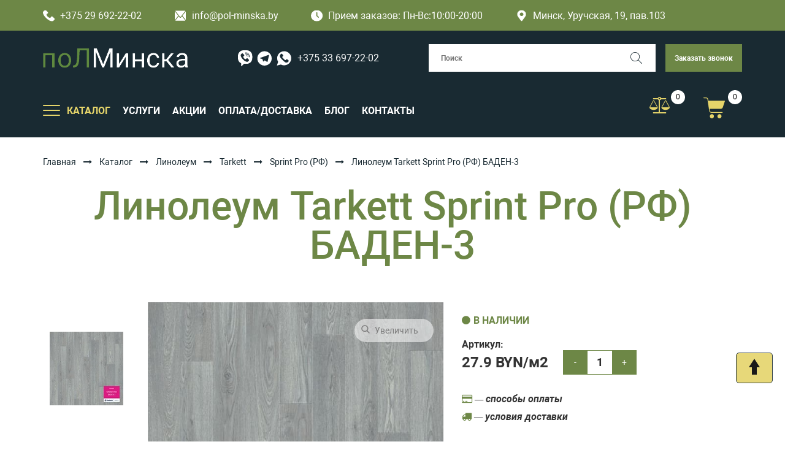

--- FILE ---
content_type: text/html; charset=UTF-8
request_url: https://pol-minska.by/katalog/linoleum/linoleum-tarkett/linoleum-tarkett-sprint-pro-rf/linoleum-tarkett-sprint-pro-rf-baden-3.html
body_size: 20767
content:
<!doctype html>
<html lang="ru">
<head>
    
    <!-- Google Tag Manager -->
<script>(function(w,d,s,l,i){w[l]=w[l]||[];w[l].push({'gtm.start':
new Date().getTime(),event:'gtm.js'});var f=d.getElementsByTagName(s)[0],
j=d.createElement(s),dl=l!='dataLayer'?'&l='+l:'';j.async=true;j.src=
'https://www.googletagmanager.com/gtm.js?id='+i+dl;f.parentNode.insertBefore(j,f);
})(window,document,'script','dataLayer','GTM-PKWVCR4');</script>
<!-- End Google Tag Manager -->

    <title>Линолеум Tarkett Sprint Pro (РФ) БАДЕН-3 купить в Минске</title>
    <base href="https://pol-minska.by/" />
    <meta charset="UTF-8" />
    <meta http-equiv="X-UA-Compatible" content="IE=edge" />
    <meta name="viewport" content="width=device-width, initial-scale=1, maximum-scale=1" />
    <meta name="description" content="Линолеум Tarkett Sprint Pro (РФ) БАДЕН-3 купить в Минске: цена, характеристики ➔ Бесплатная доставка по Минску ➔ Действуют скидки на объем. Звоните!" />
    <link rel="canonical" href="https://pol-minska.by/katalog/linoleum/linoleum-tarkett/linoleum-tarkett-sprint-pro-rf/linoleum-tarkett-sprint-pro-rf-baden-3.html">
    
    <link href="https://pol-minska.by/favicon.ico" rel="shortcut icon" type="image/vnd.microsoft.icon" />
    
    <link href="https://fonts.googleapis.com/css?family=Roboto:100,400,700&amp;subset=cyrillic" rel="stylesheet">
    <!--<link href="https://maxcdn.bootstrapcdn.com/font-awesome/4.7.0/css/font-awesome.min.css" rel="stylesheet">-->
    <!--<link href="https://maxcdn.bootstrapcdn.com/bootstrap/3.3.7/css/bootstrap.min.css" rel="stylesheet">-->
    <link href="https://pol-minska.by/assets/theme/css/style.css" rel="stylesheet">
    <!--<link href="https://pol-minska.by/assets/theme/css/responsive.css" rel="stylesheet">-->
    <link href="https://pol-minska.by/assets/theme/css/slick.css" rel="stylesheet">
    <link href="https://pol-minska.by/assets/theme/css/jquery.selectBoxIt.css" rel="stylesheet">
    <link href="https://pol-minska.by/assets/theme/css/slicknav.css" rel="stylesheet">
    <link href="https://cdnjs.cloudflare.com/ajax/libs/fancybox/3.2.5/jquery.fancybox.min.css" rel="stylesheet">
    
	<link href="https://maxcdn.bootstrapcdn.com/bootstrap/3.3.7/css/bootstrap.min.css" rel="stylesheet">
	<link href="https://maxcdn.bootstrapcdn.com/font-awesome/4.7.0/css/font-awesome.min.css" rel="stylesheet">
	<link rel="stylesheet" href="assets/templates/style/css/libs/swiper-bundle.min.css">
	<link href="assets/templates/vendors/style.css" rel="stylesheet">
	<link href="https://pol-minska.by/assets/theme/css/responsive.css" rel="stylesheet">
	<link rel="stylesheet" href="assets/templates/style/css/style.css"> 
	
	
<link rel="stylesheet" href="/assets/components/minishop2/css/web/default.css?v=e2bdf7f5a6" type="text/css" />
<link rel="stylesheet" href="/assets/components/minishop2/css/web/lib/jquery.jgrowl.min.css" type="text/css" />
<script>miniShop2Config = {"close_all_message":"\u0437\u0430\u043a\u0440\u044b\u0442\u044c \u0432\u0441\u0435","cssUrl":"\/assets\/components\/minishop2\/css\/web\/","jsUrl":"\/assets\/components\/minishop2\/js\/web\/","actionUrl":"\/assets\/components\/minishop2\/action.php","ctx":"web","price_format":[2,"."," "],"price_format_no_zeros":true,"weight_format":[3,"."," "],"weight_format_no_zeros":true};</script>
<link rel="stylesheet" href="/assets/components/msearch2/css/web/default.css" type="text/css" />

	<script type="text/javascript">
		if (typeof mse2Config == "undefined") {mse2Config = {"cssUrl":"\/assets\/components\/msearch2\/css\/web\/","jsUrl":"\/assets\/components\/msearch2\/js\/web\/","actionUrl":"\/assets\/components\/msearch2\/action.php"};}
		if (typeof mse2FormConfig == "undefined") {mse2FormConfig = {};}
		mse2FormConfig["6cc9aa923652a0b0032469db29fda62d254691f2"] = {"autocomplete":"results","queryVar":"query","minQuery":3,"pageId":3954};
	</script>

                <script type="text/javascript" src="/assets/components/compare/js/compare.js"></script>
                <script type="text/javascript">
                    var cmpr_config = {"minProducts":2,"limitProducts":0,"targetActiveClass":"","onlyThisParentId":"false"};
                </script>
            
<link rel="stylesheet" href="/assets/components/msoptionsprice/css/web/default.css?v=2385a7bc" type="text/css" />
<script type="text/javascript">msOptionsPriceConfig={"assetsBaseUrl":"\/assets\/","assetsUrl":"\/assets\/components\/msoptionsprice\/","actionUrl":"\/assets\/components\/msoptionsprice\/action.php","allow_zero_cost":false,"allow_zero_old_cost":true,"allow_zero_mass":false,"allow_zero_article":false,"allow_zero_count":false,"allow_remains":false,"miniShop2":{"version":"2.9.3-pl"},"ctx":"web","version":"2.5.22-beta"};</script>
<script type="text/javascript">TicketsConfig={"ctx":"web","jsUrl":"\/assets\/components\/tickets\/js\/web\/","cssUrl":"\/assets\/components\/tickets\/css\/web\/","actionUrl":"\/assets\/components\/tickets\/action.php","close_all_message":"\u0437\u0430\u043a\u0440\u044b\u0442\u044c \u0432\u0441\u0435","tpanel":0,"enable_editor":1};</script>
<script type="text/javascript">TicketsConfig.editor={ticket: {onTab: {keepDefault:false, replaceWith:"	"},
        markupSet: [
            {name:"Bold", className: "btn-bold", key:"B", openWith:"<b>", closeWith:"</b>" },
            {name:"Italic", className: "btn-italic", key:"I", openWith:"<i>", closeWith:"</i>"  },
            {name:"Underline", className: "btn-underline", key:"U", openWith:"<u>", closeWith:"</u>" },
            {name:"Stroke through", className: "btn-stroke", key:"S", openWith:"<s>", closeWith:"</s>" },
            {separator:"---------------" },
            {name:"Bulleted List", className: "btn-bulleted", openWith:"	<li>", closeWith:"</li>", multiline:true, openBlockWith:"<ul>\n", closeBlockWith:"\n</ul>"},
            {name:"Numeric List", className: "btn-numeric", openWith:"	<li>", closeWith:"</li>", multiline:true, openBlockWith:"<ol>\n", closeBlockWith:"\n</ol>"},
            {separator:"---------------" },
            {name:"Quote", className: "btn-quote", openWith:"<blockquote>", closeWith:"</blockquote>"},
            {name:"Code", className: "btn-code", openWith:"<code>", closeWith:"</code>"},
            {name:"Link", className: "btn-link", openWith:"<a href=\"[![Link:!:http://]!]\">", closeWith:"</a>" },
            {name:"Picture", className: "btn-picture", replaceWith:"<img src=\"[![Source:!:http://]!]\" />" },
            {separator:"---------------" },
            {name:"Cut", className: "btn-cut", openWith:"<cut/>" }
        ]},comment: {onTab: {keepDefault:false, replaceWith:"	"},
        markupSet: [
            {name:"Bold", className: "btn-bold", key:"B", openWith:"<b>", closeWith:"</b>" },
            {name:"Italic", className: "btn-italic", key:"I", openWith:"<i>", closeWith:"</i>"  },
            {name:"Underline", className: "btn-underline", key:"U", openWith:"<u>", closeWith:"</u>" },
            {name:"Stroke through", className: "btn-stroke", key:"S", openWith:"<s>", closeWith:"</s>" },
            {separator:"---------------" },
            {name:"Quote", className: "btn-quote", openWith:"<blockquote>", closeWith:"</blockquote>"},
            {name:"Code", className: "btn-code", openWith:"<code>", closeWith:"</code>"},
            {name:"Link", className: "btn-link", openWith:"<a href=\"[![Link:!:http://]!]\">", closeWith:"</a>" },
            {name:"Picture", className: "btn-picture", replaceWith:"<img src=\"[![Source:!:http://]!]\" />" }
        ]}};</script>
<link rel="stylesheet" href="/assets/components/tickets/js/web/editor/editor.css" type="text/css" />
<link rel="stylesheet" href="/assets/components/tickets/css/web/default.css" type="text/css" />
<link rel="stylesheet" href="assets/components/lexrating/vendors/rateit/src/rateit.css" type="text/css" />
<link rel="stylesheet" href="assets/components/lexrating/default/css/lexrating.css" type="text/css" />
<script type="text/javascript">TicketsConfig.formBefore = 0;TicketsConfig.thread_depth = 0;</script>
<link rel="stylesheet" href="/assets/components/ajaxform/css/default.css" type="text/css" />
</head>
<body>
    
    <!-- Google Tag Manager (noscript) -->
<noscript><iframe src="https://www.googletagmanager.com/ns.html?id=GTM-PKWVCR4"
height="0" width="0" style="display:none;visibility:hidden"></iframe></noscript>
<!-- End Google Tag Manager (noscript) -->
    	<!-- HEADER -->
	<header class="header">
		<!-- header -->
		<div class="header__top">
			<div class="container">
				<a class="firm-info is-white" href="tel:+375296922202">
					<img src="assets/templates/img/icons/phone.svg" alt="">
					+375 29 692-22-02
				</a>
				<a class="firm-info is-white" href="mailto:info@pol-minska.by">
					<img src="assets/templates/img/icons/email.svg" alt="">
					info@pol-minska.by
				</a>
				<span class="firm-info is-white" href="mailto:info@pol-minska.by">
					<img src="assets/templates/img/icons/clock.svg" alt="">
				Прием заказов:	Пн-Вс:10:00-20:00
				
				</span>
				<span class="firm-info is-white" href="mailto:info@polminska.by">
					<svg width="19px" height="19px" xmlns="http://www.w3.org/2000/svg" viewBox="0 0 384 512">
                    	<path fill="currentColor"
                    		d="M172.268 501.67C26.97 291.031 0 269.413 0 192 0 85.961 85.961 0 192 0s192 85.961 192 192c0 77.413-26.97 99.031-172.268 309.67-9.535 13.774-29.93 13.773-39.464 0zM192 272c44.183 0 80-35.817 80-80s-35.817-80-80-80-80 35.817-80 80 35.817 80 80 80z">
                    	</path>
                    </svg>
					Минск, Уручская, 19, пав.103
				</span>
			</div>
		</div>
		<!-- header body -->
		<div class="header__body">
			<div class="container">
				<div class="header__body-row">
					<!-- logo -->
					<div class="header__logo logo">
						<a href="https://pol-minska.by/" title="Пол-Минска">
							<img src="https://pol-minska.by/assets/images/logo.png" alt="Пол-Минска" title="Пол-Минска">
						</a>
					</div>
					<!-- msgrs -->
					<div class="msgr">
						<a class="msgr__link msgr__link--viber" href="https://msngr.link/vi/375336972202">
							<img src="assets/templates/img/icons/viber.svg" alt="">
						</a>
						<a class="msgr__link msgr__link--viber" href="https://msngr.link/tg/@375336972202">
							<img src="assets/templates/img/icons/telegram.svg" alt="">
						</a>
						<a class="msgr__link msgr__link--viber" href="https://msngr.link/wa/375336972202">
							<img src="assets/templates/img/icons/wp.svg" alt="">
						</a>
						<a class="msgr__link msgr__link--phone" href="tel:+375336972202">
							+375 33 697-22-02
						</a>
					</div>
					<!-- search -->
<form data-key="6cc9aa923652a0b0032469db29fda62d254691f2" class="header__search  search msearch2" action="rezultat.html" method="get" id="mse2_form">
	<label class="search__inner">
		<input class="search__input" type="search" placeholder="Поиск" name="query" value="">
		<button class="search__submit" type="submit" aria-label="Поиск">
			<img src="assets/templates/img/icons/loup.svg" alt="">
		</button>
	</label>
</form>

					<!-- callback -->
					<a class="header__callback button button-secondary" role="button" data-fancybox="" data-src="#ask-question">Заказать звонок</a>
					<button class="header__hamburger hamburger" type="button" aria-label="Открыть мобильный бургер">
						<span></span>
					</button>
				</div>
				<!-- row -->
				<div class="header__body-row">
					<!-- burger -->
					<div class="header__burger">
						<div class="header__burger-inner">
							<!-- navigation -->
							<nav class="header__nav">
								<ul class="header__menu  menu">
									<li class="menu__item menu__item--drop">
										<button class="menu__item-toggle hamburger" type="button"
											aria-label="Открыть подменю">
											<span></span>
										</button>
										<a class="menu__link" href="#"><span>КАТАЛОГ</span></a>
                                            <ul class="menu__submenu js-tree-menu"><li  class="menu__item first">
	                                                <div class="menu__item-head  js-tree-menu__btn">
	                                                    <a href="katalog/laminat/" class="menu__link" >
	                                                        <span>Ламинат</span>
	                                                    </a>
	                                                    <span class="menu__arr"><img src="assets/templates/img/icons/arrow-circle-right.svg" alt=""></span>
	                                                </div>
	                                                <ul class="menu__submenu"><li class="menu__item first">
                                                <div class="menu__item-head">
                                                    <a href="katalog/laminat/laminat-kastamonu/" class="menu__link" >
                                                        <span>Kastamonu</span>
                                                    </a>
                                                </div>
                                                
                                            </li><li class="menu__item ">
                                                <div class="menu__item-head">
                                                    <a href="katalog/laminat/laminat-agt/" class="menu__link" >
                                                        <span>AGT</span>
                                                    </a>
                                                </div>
                                                
                                            </li><li class="menu__item ">
                                                <div class="menu__item-head">
                                                    <a href="katalog/laminat/laminat-arteo/" class="menu__link" >
                                                        <span>Arteo</span>
                                                    </a>
                                                </div>
                                                
                                            </li><li class="menu__item ">
                                                <div class="menu__item-head">
                                                    <a href="katalog/laminat/laminat-unilin/" class="menu__link" >
                                                        <span>Unilin</span>
                                                    </a>
                                                </div>
                                                
                                            </li><li class="menu__item ">
                                                <div class="menu__item-head">
                                                    <a href="katalog/laminat/laminat-tarkett/" class="menu__link" >
                                                        <span>Tarkett</span>
                                                    </a>
                                                </div>
                                                
                                            </li><li class="menu__item ">
                                                <div class="menu__item-head">
                                                    <a href="katalog/laminat/laminat-egger/" class="menu__link" >
                                                        <span>Egger</span>
                                                    </a>
                                                </div>
                                                
                                            </li><li class="menu__item ">
                                                <div class="menu__item-head">
                                                    <a href="katalog/laminat/laminat-classen/" class="menu__link" >
                                                        <span>Classen</span>
                                                    </a>
                                                </div>
                                                
                                            </li><li class="menu__item ">
                                                <div class="menu__item-head">
                                                    <a href="katalog/laminat/laminat-ideal/" class="menu__link" >
                                                        <span>Ideal</span>
                                                    </a>
                                                </div>
                                                
                                            </li><li class="menu__item ">
                                                <div class="menu__item-head">
                                                    <a href="katalog/laminat/laminat-kaindl/" class="menu__link" >
                                                        <span>Kaindl</span>
                                                    </a>
                                                </div>
                                                
                                            </li><li class="menu__item ">
                                                <div class="menu__item-head">
                                                    <a href="katalog/laminat/laminat-schener-wohnen/" class="menu__link" >
                                                        <span>Schöner wohnen</span>
                                                    </a>
                                                </div>
                                                
                                            </li><li class="menu__item ">
                                                <div class="menu__item-head">
                                                    <a href="katalog/laminat/laminat-kronostar/" class="menu__link" >
                                                        <span>Kronostar</span>
                                                    </a>
                                                </div>
                                                
                                            </li><li class="menu__item ">
                                                <div class="menu__item-head">
                                                    <a href="katalog/laminat/laminat-kronparket/" class="menu__link" >
                                                        <span>Kronparket</span>
                                                    </a>
                                                </div>
                                                
                                            </li><li class="menu__item ">
                                                <div class="menu__item-head">
                                                    <a href="katalog/laminat/laminat-kronospan/" class="menu__link" >
                                                        <span>Kronospan</span>
                                                    </a>
                                                </div>
                                                
                                            </li><li class="menu__item ">
                                                <div class="menu__item-head">
                                                    <a href="katalog/laminat/laminat-vivafloor/" class="menu__link" >
                                                        <span>Vivafloor</span>
                                                    </a>
                                                </div>
                                                
                                            </li><li class="menu__item ">
                                                <div class="menu__item-head">
                                                    <a href="katalog/laminat/laminat-mostovdrev-borwood/" class="menu__link" >
                                                        <span>Мостовдрев (Borwood)</span>
                                                    </a>
                                                </div>
                                                
                                            </li><li class="menu__item ">
                                                <div class="menu__item-head">
                                                    <a href="katalog/laminat/laminat-quick-step/" class="menu__link" >
                                                        <span>Quick Step</span>
                                                    </a>
                                                </div>
                                                
                                            </li><li class="menu__item ">
                                                <div class="menu__item-head">
                                                    <a href="katalog/laminat/laminat-ter-hurne/" class="menu__link" >
                                                        <span>Ter Hurne</span>
                                                    </a>
                                                </div>
                                                
                                            </li><li class="menu__item ">
                                                <div class="menu__item-head">
                                                    <a href="katalog/laminat/laminat-joss-beaumont/" class="menu__link" >
                                                        <span>Joss Beaumont </span>
                                                    </a>
                                                </div>
                                                
                                            </li><li class="menu__item last">
                                                <div class="menu__item-head">
                                                    <a href="katalog/laminat/laminat-12-mm/" class="menu__link" >
                                                        <span>Ламинат 12 мм</span>
                                                    </a>
                                                </div>
                                                
                                            </li></ul>
	                                            </li><li  class="menu__item active">
	                                                <div class="menu__item-head  js-tree-menu__btn">
	                                                    <a href="katalog/linoleum/" class="menu__link" >
	                                                        <span>Линолеум</span>
	                                                    </a>
	                                                    <span class="menu__arr"><img src="assets/templates/img/icons/arrow-circle-right.svg" alt=""></span>
	                                                </div>
	                                                <ul class="menu__submenu"><li class="menu__item first">
                                                <div class="menu__item-head">
                                                    <a href="katalog/linoleum/linoleum-juteks/" class="menu__link" >
                                                        <span>Juteks</span>
                                                    </a>
                                                </div>
                                                
                                            </li><li class="menu__item ">
                                                <div class="menu__item-head">
                                                    <a href="katalog/linoleum/linoleum-ivc/" class="menu__link" >
                                                        <span>IVC</span>
                                                    </a>
                                                </div>
                                                
                                            </li><li class="menu__item ">
                                                <div class="menu__item-head">
                                                    <a href="katalog/linoleum/linoleum-komiteks/" class="menu__link" >
                                                        <span>Комитекс</span>
                                                    </a>
                                                </div>
                                                
                                            </li><li class="menu__item active">
                                                <div class="menu__item-head">
                                                    <a href="katalog/linoleum/linoleum-tarkett/" class="menu__link" >
                                                        <span>Tarkett</span>
                                                    </a>
                                                </div>
                                                
                                            </li><li class="menu__item ">
                                                <div class="menu__item-head">
                                                    <a href="katalog/linoleum/linoleum-ideal/" class="menu__link" >
                                                        <span>Ideal</span>
                                                    </a>
                                                </div>
                                                
                                            </li><li class="menu__item last">
                                                <div class="menu__item-head">
                                                    <a href="katalog/linoleum/linoleum-sinteros/" class="menu__link" >
                                                        <span>Синтерос</span>
                                                    </a>
                                                </div>
                                                
                                            </li></ul>
	                                            </li><li  class="menu__item ">
	                                                <div class="menu__item-head  js-tree-menu__btn">
	                                                    <a href="katalog/parketnaya-doska/" class="menu__link" >
	                                                        <span>Паркетная доска</span>
	                                                    </a>
	                                                    <span class="menu__arr"><img src="assets/templates/img/icons/arrow-circle-right.svg" alt=""></span>
	                                                </div>
	                                                <ul class="menu__submenu"><li class="menu__item first">
                                                <div class="menu__item-head">
                                                    <a href="katalog/parketnaya-doska/parketnaya-doska-polarwood/" class="menu__link" >
                                                        <span>Polarwood</span>
                                                    </a>
                                                </div>
                                                
                                            </li><li class="menu__item ">
                                                <div class="menu__item-head">
                                                    <a href="katalog/parketnaya-doska/parketnaya-doska-tarkett/" class="menu__link" >
                                                        <span>Tarkett (Таркетт)</span>
                                                    </a>
                                                </div>
                                                
                                            </li><li class="menu__item ">
                                                <div class="menu__item-head">
                                                    <a href="katalog/parketnaya-doska/parketnaya-doska-sinteros/" class="menu__link" >
                                                        <span>Sinteros</span>
                                                    </a>
                                                </div>
                                                
                                            </li><li class="menu__item ">
                                                <div class="menu__item-head">
                                                    <a href="katalog/parketnaya-doska/parketnaya-doska-hywood/" class="menu__link" >
                                                        <span>Hywood</span>
                                                    </a>
                                                </div>
                                                
                                            </li><li class="menu__item ">
                                                <div class="menu__item-head">
                                                    <a href="katalog/parketnaya-doska/inzhenernaya-doska-starodub/" class="menu__link" >
                                                        <span>Инженерная доска Стародуб</span>
                                                    </a>
                                                </div>
                                                
                                            </li><li class="menu__item last">
                                                <div class="menu__item-head">
                                                    <a href="katalog/parketnaya-doska/parketnaya-doska-ter-hurne-(ter-xyurne)/" class="menu__link" >
                                                        <span>Паркетная доска Ter Hurne (Тер Хюрне)</span>
                                                    </a>
                                                </div>
                                                
                                            </li></ul>
	                                            </li><li  class="menu__item ">
	                                                <div class="menu__item-head  js-tree-menu__btn">
	                                                    <a href="katalog/terrasnaya-doska/" class="menu__link" >
	                                                        <span>Террасная доска</span>
	                                                    </a>
	                                                    <span class="menu__arr"><img src="assets/templates/img/icons/arrow-circle-right.svg" alt=""></span>
	                                                </div>
	                                                <ul class="menu__submenu"><li class="menu__item first">
                                                <div class="menu__item-head">
                                                    <a href="katalog/terrasnaya-doska/terrasnaya-doska-unodeck/" class="menu__link" >
                                                        <span> Unodeck</span>
                                                    </a>
                                                </div>
                                                
                                            </li><li class="menu__item ">
                                                <div class="menu__item-head">
                                                    <a href="katalog/terrasnaya-doska/terrasnaya-doska-faynag/" class="menu__link" >
                                                        <span>Faynag</span>
                                                    </a>
                                                </div>
                                                
                                            </li><li class="menu__item ">
                                                <div class="menu__item-head">
                                                    <a href="katalog/terrasnaya-doska/terrasnaya-doska-savewood/" class="menu__link" >
                                                        <span>SaveWood</span>
                                                    </a>
                                                </div>
                                                
                                            </li><li class="menu__item ">
                                                <div class="menu__item-head">
                                                    <a href="katalog/terrasnaya-doska/laga-dlya-terrasnoj-doski/" class="menu__link" >
                                                        <span>Лаги</span>
                                                    </a>
                                                </div>
                                                
                                            </li><li class="menu__item ">
                                                <div class="menu__item-head">
                                                    <a href="katalog/terrasnaya-doska/klyajmer-dlya-terrasnoj-doski/" class="menu__link" >
                                                        <span>Кляймер</span>
                                                    </a>
                                                </div>
                                                
                                            </li><li class="menu__item ">
                                                <div class="menu__item-head">
                                                    <a href="katalog/terrasnaya-doska/ugolok-dlya-terrasnoj-doski/" class="menu__link" >
                                                        <span>Уголки</span>
                                                    </a>
                                                </div>
                                                
                                            </li><li class="menu__item ">
                                                <div class="menu__item-head">
                                                    <a href="katalog/terrasnaya-doska/finishnaya-planka-dlya-terrasnoj-doski/" class="menu__link" >
                                                        <span>Финишная планка</span>
                                                    </a>
                                                </div>
                                                
                                            </li><li class="menu__item last">
                                                <div class="menu__item-head">
                                                    <a href="katalog/terrasnaya-doska/stupeni-iz-dpk/" class="menu__link" >
                                                        <span>Ступени из ДПК</span>
                                                    </a>
                                                </div>
                                                
                                            </li></ul>
	                                            </li><li  class="menu__item ">
	                                                <div class="menu__item-head  js-tree-menu__btn">
	                                                    <a href="katalog/vinilovyie-polyi/" class="menu__link" >
	                                                        <span>Виниловые полы</span>
	                                                    </a>
	                                                    <span class="menu__arr"><img src="assets/templates/img/icons/arrow-circle-right.svg" alt=""></span>
	                                                </div>
	                                                <ul class="menu__submenu"><li class="menu__item first">
                                                <div class="menu__item-head">
                                                    <a href="katalog/vinilovyie-polyi/vinilovyie-polyi-tarkett/" class="menu__link" >
                                                        <span>Tarkett</span>
                                                    </a>
                                                </div>
                                                
                                            </li><li class="menu__item ">
                                                <div class="menu__item-head">
                                                    <a href="katalog/vinilovyie-polyi/vinilovyie-polyi-fine-flex/" class="menu__link" >
                                                        <span>Fine Flex</span>
                                                    </a>
                                                </div>
                                                
                                            </li><li class="menu__item ">
                                                <div class="menu__item-head">
                                                    <a href="katalog/vinilovyie-polyi/kvarczvinilovaya-plitka-finefloor/" class="menu__link" >
                                                        <span>FineFloor</span>
                                                    </a>
                                                </div>
                                                
                                            </li><li class="menu__item ">
                                                <div class="menu__item-head">
                                                    <a href="katalog/vinilovyie-polyi/kvarczvinilovaya-plitka-ecoclick/" class="menu__link" >
                                                        <span> Ecoclick </span>
                                                    </a>
                                                </div>
                                                
                                            </li><li class="menu__item ">
                                                <div class="menu__item-head">
                                                    <a href="katalog/vinilovyie-polyi/vinilovyie-polyi-finefloor-tanto-dryback/" class="menu__link" >
                                                        <span>FineFloor Tanto</span>
                                                    </a>
                                                </div>
                                                
                                            </li><li class="menu__item ">
                                                <div class="menu__item-head">
                                                    <a href="katalog/vinilovyie-polyi/kvarczvinilovaya-plitka-made-in-belgium/" class="menu__link" >
                                                        <span>Made In Belgium</span>
                                                    </a>
                                                </div>
                                                
                                            </li><li class="menu__item ">
                                                <div class="menu__item-head">
                                                    <a href="katalog/vinilovyie-polyi/vinilovyie-polyi-friends-by-ter-hurne-(germaniya)/" class="menu__link" >
                                                        <span>Friends by Ter Hurne</span>
                                                    </a>
                                                </div>
                                                
                                            </li><li class="menu__item ">
                                                <div class="menu__item-head">
                                                    <a href="katalog/vinilovyie-polyi/vinilovyie-polyi-ter-hurne/" class="menu__link" >
                                                        <span>Ter Hurne</span>
                                                    </a>
                                                </div>
                                                
                                            </li><li class="menu__item last">
                                                <div class="menu__item-head">
                                                    <a href="katalog/vinilovyie-polyi/vinilovyie-polyi-forte-ivc/" class="menu__link" >
                                                        <span>Forte (IVC)</span>
                                                    </a>
                                                </div>
                                                
                                            </li></ul>
	                                            </li><li  class="menu__item ">
	                                                <div class="menu__item-head  js-tree-menu__btn">
	                                                    <a href="katalog/spc-laminat/" class="menu__link" >
	                                                        <span>SPC ламинат</span>
	                                                    </a>
	                                                    <span class="menu__arr"><img src="assets/templates/img/icons/arrow-circle-right.svg" alt=""></span>
	                                                </div>
	                                                <ul class="menu__submenu"><li class="menu__item first">
                                                <div class="menu__item-head">
                                                    <a href="katalog/spc-laminat/vinilovyie-polyi-rocko/" class="menu__link" >
                                                        <span> SPC Rocko</span>
                                                    </a>
                                                </div>
                                                
                                            </li><li class="menu__item ">
                                                <div class="menu__item-head">
                                                    <a href="katalog/spc-laminat/spc-laminat-zeta/" class="menu__link" >
                                                        <span>SPC Zeta</span>
                                                    </a>
                                                </div>
                                                
                                            </li><li class="menu__item ">
                                                <div class="menu__item-head">
                                                    <a href="katalog/spc-laminat/spc-laminat-alta-step/" class="menu__link" >
                                                        <span>SPC Alta Step</span>
                                                    </a>
                                                </div>
                                                
                                            </li><li class="menu__item ">
                                                <div class="menu__item-head">
                                                    <a href="katalog/spc-laminat/spc-laminat-fastfloor/" class="menu__link" >
                                                        <span>SPC FastFloor</span>
                                                    </a>
                                                </div>
                                                
                                            </li><li class="menu__item ">
                                                <div class="menu__item-head">
                                                    <a href="katalog/spc-laminat/vinilovyij-pol-spc-westerhof-spark/" class="menu__link" >
                                                        <span>SPC Westerhof Spark</span>
                                                    </a>
                                                </div>
                                                
                                            </li><li class="menu__item ">
                                                <div class="menu__item-head">
                                                    <a href="katalog/spc-laminat/spc-laminat-kronparket/" class="menu__link" >
                                                        <span>SPC Kronparket</span>
                                                    </a>
                                                </div>
                                                
                                            </li><li class="menu__item ">
                                                <div class="menu__item-head">
                                                    <a href="katalog/spc-laminat/spc-laminat-cm-floor-scandiwood/" class="menu__link" >
                                                        <span>SPC CM Floor Scandiwood</span>
                                                    </a>
                                                </div>
                                                
                                            </li><li class="menu__item ">
                                                <div class="menu__item-head">
                                                    <a href="katalog/spc-laminat/vinilovyie-polyi-spc-citymode-floor-parkett/" class="menu__link" >
                                                        <span>SPC Citymode Floor Parkett </span>
                                                    </a>
                                                </div>
                                                
                                            </li><li class="menu__item ">
                                                <div class="menu__item-head">
                                                    <a href="katalog/spc-laminat/spc-stone-flore/" class="menu__link" >
                                                        <span>SPC Stone Floor</span>
                                                    </a>
                                                </div>
                                                
                                            </li><li class="menu__item ">
                                                <div class="menu__item-head">
                                                    <a href="katalog/spc-laminat/spc-laminat-adelar/" class="menu__link" >
                                                        <span>SPC-ламинат Adelar</span>
                                                    </a>
                                                </div>
                                                
                                            </li><li class="menu__item last">
                                                <div class="menu__item-head">
                                                    <a href="katalog/spc-laminat/kamenno-polimernaya-plitka-spc-alpine-floor/" class="menu__link" >
                                                        <span>SPC Alpine Floor</span>
                                                    </a>
                                                </div>
                                                
                                            </li></ul>
	                                            </li><li  class="menu__item ">
	                                                <div class="menu__item-head  js-tree-menu__btn">
	                                                    <a href="katalog/plintus/" class="menu__link" >
	                                                        <span>Плинтус напольный</span>
	                                                    </a>
	                                                    <span class="menu__arr"><img src="assets/templates/img/icons/arrow-circle-right.svg" alt=""></span>
	                                                </div>
	                                                <ul class="menu__submenu"><li class="menu__item first">
                                                <div class="menu__item-head">
                                                    <a href="katalog/plintus/plastikovyy-plintus-pvh/" class="menu__link" >
                                                        <span>Пластиковый плинтус ПВХ</span>
                                                    </a>
                                                </div>
                                                
                                            </li><li class="menu__item ">
                                                <div class="menu__item-head">
                                                    <a href="katalog/plintus/plintus-shponirovannyy/" class="menu__link" >
                                                        <span>Плинтус шпонированный</span>
                                                    </a>
                                                </div>
                                                
                                            </li><li class="menu__item last">
                                                <div class="menu__item-head">
                                                    <a href="katalog/plintus/plintus-mdf/" class="menu__link" >
                                                        <span>Плинтус МДФ</span>
                                                    </a>
                                                </div>
                                                
                                            </li></ul>
	                                            </li><li  class="menu__item ">
	                                                <div class="menu__item-head  js-tree-menu__btn">
	                                                    <a href="katalog/podlozhka/" class="menu__link" >
	                                                        <span>Подложка</span>
	                                                    </a>
	                                                    <span class="menu__arr"><img src="assets/templates/img/icons/arrow-circle-right.svg" alt=""></span>
	                                                </div>
	                                                <ul class="menu__submenu"><li class="menu__item first">
                                                <div class="menu__item-head">
                                                    <a href="katalog/podlozhka/probkovaya-podlozhka/" class="menu__link" >
                                                        <span>Пробковая подложка</span>
                                                    </a>
                                                </div>
                                                
                                            </li><li class="menu__item ">
                                                <div class="menu__item-head">
                                                    <a href="katalog/podlozhka/polimernaya-podlozhka/" class="menu__link" >
                                                        <span>Полимерная подложка</span>
                                                    </a>
                                                </div>
                                                
                                            </li><li class="menu__item ">
                                                <div class="menu__item-head">
                                                    <a href="katalog/podlozhka/drevesnaya-podlozhka/" class="menu__link" >
                                                        <span>Хвойная (древесная) подложка</span>
                                                    </a>
                                                </div>
                                                
                                            </li><li class="menu__item last">
                                                <div class="menu__item-head">
                                                    <a href="katalog/podlozhka/podlozhka-pod-vinilovyie-polyi/" class="menu__link" >
                                                        <span>Подложка под виниловые полы LVT /SPC / WPC</span>
                                                    </a>
                                                </div>
                                                
                                            </li></ul>
	                                            </li><li  class="menu__item ">
	                                                <div class="menu__item-head  js-tree-menu__btn">
	                                                    <a href="katalog/ximiya-dlya-parketa/" class="menu__link" >
	                                                        <span>Химия для паркета</span>
	                                                    </a>
	                                                    <span class="menu__arr"><img src="assets/templates/img/icons/arrow-circle-right.svg" alt=""></span>
	                                                </div>
	                                                <ul class="menu__submenu"><li class="menu__item first">
                                                <div class="menu__item-head">
                                                    <a href="katalog/ximiya-dlya-parketa/kley/" class="menu__link" >
                                                        <span>Клей для паркета</span>
                                                    </a>
                                                </div>
                                                
                                            </li><li class="menu__item ">
                                                <div class="menu__item-head">
                                                    <a href="katalog/ximiya-dlya-parketa/maslo/" class="menu__link" >
                                                        <span>Масло для паркета</span>
                                                    </a>
                                                </div>
                                                
                                            </li><li class="menu__item ">
                                                <div class="menu__item-head">
                                                    <a href="katalog/ximiya-dlya-parketa/gruntovka/" class="menu__link" >
                                                        <span>Грунтовка для паркета</span>
                                                    </a>
                                                </div>
                                                
                                            </li><li class="menu__item ">
                                                <div class="menu__item-head">
                                                    <a href="katalog/ximiya-dlya-parketa/lak/" class="menu__link" >
                                                        <span>Лак для паркета</span>
                                                    </a>
                                                </div>
                                                
                                            </li><li class="menu__item ">
                                                <div class="menu__item-head">
                                                    <a href="katalog/ximiya-dlya-parketa/sredstva-po-uhodu/" class="menu__link" >
                                                        <span>Средства по уходу за паркетом</span>
                                                    </a>
                                                </div>
                                                
                                            </li><li class="menu__item last">
                                                <div class="menu__item-head">
                                                    <a href="katalog/ximiya-dlya-parketa/shpatlevka/" class="menu__link" >
                                                        <span>Шпатлевка для паркета</span>
                                                    </a>
                                                </div>
                                                
                                            </li></ul>
	                                            </li><li class="menu__item ">
                                                <div class="menu__item-head">
                                                    <a href="katalog/doska-pola/" class="menu__link" >
                                                        <span>Доска пола</span>
                                                    </a>
                                                </div>
                                                
                                            </li><li  class="menu__item ">
	                                                <div class="menu__item-head  js-tree-menu__btn">
	                                                    <a href="katalog/probkovyij-pol/" class="menu__link" >
	                                                        <span>Пробковый пол</span>
	                                                    </a>
	                                                    <span class="menu__arr"><img src="assets/templates/img/icons/arrow-circle-right.svg" alt=""></span>
	                                                </div>
	                                                <ul class="menu__submenu"><li class="menu__item first">
                                                <div class="menu__item-head">
                                                    <a href="katalog/probkovyij-pol/probkovyy-pol-egger-corkp/" class="menu__link" >
                                                        <span>EGGER Cork+</span>
                                                    </a>
                                                </div>
                                                
                                            </li><li class="menu__item last">
                                                <div class="menu__item-head">
                                                    <a href="katalog/probkovyij-pol/corkart/" class="menu__link" >
                                                        <span>CorkArt</span>
                                                    </a>
                                                </div>
                                                
                                            </li></ul>
	                                            </li><li  class="menu__item ">
	                                                <div class="menu__item-head  js-tree-menu__btn">
	                                                    <a href="katalog/doska-iz-massiva/" class="menu__link" >
	                                                        <span>Доска из массива</span>
	                                                    </a>
	                                                    <span class="menu__arr"><img src="assets/templates/img/icons/arrow-circle-right.svg" alt=""></span>
	                                                </div>
	                                                <ul class="menu__submenu"><li class="menu__item first">
                                                <div class="menu__item-head">
                                                    <a href="katalog/doska-iz-massiva/massivnaya-doska-barlinek/" class="menu__link" >
                                                        <span>Массивная доска Barlinek</span>
                                                    </a>
                                                </div>
                                                
                                            </li></ul>
	                                            </li><li  class="menu__item last">
	                                                <div class="menu__item-head  js-tree-menu__btn">
	                                                    <a href="katalog/tovaryi-dlya-ukladki-i-uxoda/" class="menu__link" >
	                                                        <span>Товары для укладки и ухода </span>
	                                                    </a>
	                                                    <span class="menu__arr"><img src="assets/templates/img/icons/arrow-circle-right.svg" alt=""></span>
	                                                </div>
	                                                <ul class="menu__submenu"><li class="menu__item first">
                                                <div class="menu__item-head">
                                                    <a href="katalog/tovaryi-dlya-ukladki-i-uxoda/klej-dlya-vinilovyix-polov/" class="menu__link" >
                                                        <span>Клей для виниловых полов</span>
                                                    </a>
                                                </div>
                                                
                                            </li><li class="menu__item ">
                                                <div class="menu__item-head">
                                                    <a href="katalog/tovaryi-dlya-ukladki-i-uxoda/klej-dlya-linoleuma/" class="menu__link" >
                                                        <span>Клей для линолеума</span>
                                                    </a>
                                                </div>
                                                
                                            </li><li class="menu__item ">
                                                <div class="menu__item-head">
                                                    <a href="katalog/tovaryi-dlya-ukladki-i-uxoda/klej-dlya-napolnyix-pokryitij-uzin/" class="menu__link" >
                                                        <span>Клей для напольных покрытий Uzin</span>
                                                    </a>
                                                </div>
                                                
                                            </li><li class="menu__item ">
                                                <div class="menu__item-head">
                                                    <a href="katalog/tovaryi-dlya-ukladki-i-uxoda/klej-dlya-napolnyix-pokryitij-goldbastik/" class="menu__link" >
                                                        <span>Клей для напольных покрытий Goldbastik</span>
                                                    </a>
                                                </div>
                                                
                                            </li><li class="menu__item last">
                                                <div class="menu__item-head">
                                                    <a href="katalog/tovaryi-dlya-ukladki-i-uxoda/klej-dlya-napolnyix-pokryitij-wacol/" class="menu__link" >
                                                        <span>Клей для напольных покрытий Wacol</span>
                                                    </a>
                                                </div>
                                                
                                            </li></ul>
	                                            </li></ul>
										</li>										
									</li>
									<li class="menu__item first"><a href="uslugi.html" class="menu__link" ><span>Услуги</span></a></li><li class="menu__item "><a href="akczii.html" class="menu__link" ><span>Акции</span></a></li><li class="menu__item "><a href="oplata-dostavka.html" class="menu__link" ><span>Оплата/доставка</span></a></li><li class="menu__item "><a href="novosti/" class="menu__link" ><span>Блог</span></a></li><li class="menu__item last"><a href="kontaktyi.html" class="menu__link" ><span>Контакты</span></a></li>
								</ul>
							</nav>
						</div>
					</div>
					<!-- controlsbar -->
					<div class="controlsbar">
						<!-- compare -->
                        
                        <a href="/sravnenie.html" title="Сравнить" class="control" onclick="return shkCompare.toCompareLink();">
    <i class="fa fa-balance-scale" aria-hidden="true"></i>
    <span id="skolko_vibrano" class="control-count">0</span>
</a>
						<!-- basket -->
<div class="shop-cart control">
	<a href="korzina/" class="">
		<svg width="35" height="35" viewBox="0 0 35 35" xmlns="http://www.w3.org/2000/svg">
			<g clip-path="url(#clip0_105_407)">
				<path
					d="M17.1179 30.6993C17.1179 28.8565 15.6239 27.3625 13.7811 27.3625C11.9381 27.3625 10.4441 28.8562 10.4441 30.6993C10.4441 32.5423 11.9381 34.0363 13.7811 34.0363C15.6229 34.0344 17.1159 32.5414 17.1179 30.6993Z"
					fill="#E5D46A" />
				<path
					d="M29.4579 30.3707C29.6395 32.2046 28.3001 33.8386 26.4659 34.0202C24.6321 34.2018 22.9984 32.8621 22.8168 31.0282C22.6352 29.1944 23.9746 27.5604 25.8084 27.3788C27.6422 27.1972 29.2763 28.5369 29.4579 30.3707Z"
					fill="#E5D46A" />
				<path
					d="M34.89 6.30294C34.7791 6.14707 34.5997 6.05428 34.4082 6.05428H8.08324L7.75235 3.96254C7.48254 2.21228 5.97269 0.923024 4.20162 0.929959H0.591787C0.264851 0.929959 0 1.19481 0 1.52175C0 1.84868 0.264851 2.11354 0.591787 2.11354H4.20162C5.38949 2.10891 6.40233 2.97381 6.5833 4.14781L9.44085 22.1987C9.71066 23.9489 11.2205 25.2385 12.9916 25.2312H30.6547C30.9813 25.2312 31.2465 24.9664 31.2465 24.6395C31.2465 24.3128 30.9813 24.0477 30.6547 24.0477H12.9916C11.8037 24.0523 10.7909 23.1874 10.6099 22.0134L10.1241 18.9445H28.2142C29.7459 18.9438 31.1091 17.9736 31.6111 16.5268L34.9673 6.84024C35.03 6.65927 35.0013 6.45882 34.89 6.30294Z"
					fill="#E5D46A" />
			</g>
			<defs>
				<clipPath id="clip0_105_407">
					<rect width="35" height="35" fill="white" />
				</clipPath>
			</defs>
		</svg>
	</a>
	<span class="shop-cart-body control-count ms2_total_count">0</span>
</div>

					</div>
				</div>
			</div>
		</div>
	</header>
<style>
    #option_shir{
       -webkit-appearance: none;
        -moz-appearance: none;
        -ms-appearance: none;
        appearance: none;
        background: url("assets/images/str.png") no-repeat 96% center;
        outline: 0; 
        border: 0.5px solid #A1A0A0;
        width: 175px !important;
        height: 40px;
        border-radius: 0px;
    }
    body .catalog-product-price-old {
        margin: 0 30px 0px -14px;
        text-align: left;
        text-decoration: line-through;
        font-weight: 300;
        font-size: 16px;
        color: #7C7C7C;
    }
    .txtstock{display: none;}
    .ftextstock{
        font-size: 14px;
        font-weight: 600;
        line-height: 20px;
        text-align: left;
    }
    .discblock{margin-bottom: 20px}
    body .txtstock.producttxt{display: flex;flex-wrap: wrap;}
    .productout{display: none !important;}
    .product-price{margin-bottom: 5px;margin-top: 5px;}
    .discblock{display: flex;}
    .dispr{
        background: #F44336;
        border-radius: 5px;
        height: 20px;
        color: #fff;
        font-size: 11px;
        line-height: 20px;
        padding-left: 15px;
        padding-right: 15px;
        margin-right: 5px;
    }
    .product-links{margin-top: 30px;margin-bottom: 30px;}
    .disvig{
        background: #FF7C1D;
        border-radius: 5px;
        height: 20px;
        color: #fff;
        font-size: 11px;
        line-height: 20px;
        padding-left: 20px;
        padding-right: 20px;
    }
    .ftextstock{margin-bottom: 25px;}
    .wouts{display: flex;flex-wrap: wrap;width: 100%;}
    .wout > *{margin-top: 5px !important;}
    .wrapcomp{text-align: left !important;}
    .pricecount .product-count{width: auto;margin: 0 !important;}
    .wrapbtncart{display: flex;flex-wrap: wrap;}
    .wrapcomp.product-buttons .to-compare-button{
        font-size: 16px;
        border: none;
        padding: 0px;
        color: #333;
        text-transform: inherit;
        text-align: left;
    }
    .wrapcomp.product-buttons .to-compare-button >i{
        margin-left: 8px;
        color: #6D8746;
    }
    .idbtncl{
        background: #F0F0F0;
        color: #686868;
        font-size: 14px !important;
        font-weight: 600;
        padding-top: 0px !important;
        padding-bottom: 0px !important;
        text-transform: uppercase;
        padding-left: 35px !important;
        padding-right: 35px !important;
        height: 45px !important;
        line-height: 45px !important;
        margin-right: 7px !important;
        box-shadow: none !important;
        display: block;
        text-align: center;
    }
    .btncrt{
        color: #192A32;
        font-size: 14px !important;
        font-weight: 600;
        padding-top: 0px !important;
        padding-bottom: 0px !important;
        text-transform: uppercase;
        padding-left: 35px !important;
        padding-right: 35px !important;
        height: 45px !important;
        line-height: 45px !important;
        background: #E9D46A;
        box-shadow: none !important;
        display: block;
        text-align: center;
    }
    .pricecount{
        display: flex;
        flex-wrap: wrap;
        align-items: center;
    }
    .product-price {
        font-size: 24px;
        margin-right: 24px;
    }
    .product-count{display: flex;}
    body .product-count .shk-count {
    display: block;
    width: 40px;
    height: 40px;
    line-height: 40px;
    border-radius: 0;
    font-size: 18px;
    color:#2F2F2F;
    border-top: 1px solid #6D8746;
    border-bottom: 1px solid #6D8746;
    box-shadow: none;
}
.product-count > div{
    width: 40px;
    height: 40px;
    line-height: 40px;
    background: #6D8746;
    font-size: 14px;
    color: #fff;
    text-align: center;
    cursor: pointer;
}
@media(max-width: 767px){
 
    body .product-count .shk-count {
        width: 30px;
        height: 30px;
        line-height: 30px;
        font-size: 12px;
    }
    .product-count > div{
        width: 30px;
        height: 30px;
        line-height: 30px;
        font-size: 14px;
    }
    .product-price {
        font-size: 16px;
    }
}
@media(max-width: 480px){
    .wouts .btncrt{
        margin-top: 5px !important;
    }
    .shk-item{margin-top: 20px;}
    .idbtncl,.btncrt{
       font-size: 14px !important;
       height: 45px !important;
       line-height: 45px !important;
        margin-right: 0px !important;
        width: 100%;
    }
    
    .btncrt{margin-top: 0px !important}
    .wrapcomp{text-align: center !important;}
    .shk-item{margin-top: 20px;}
    body .catalog-product-price-old {
    margin: 0 5px 0px -14px
    }
}
</style>
<div id="topNubex">
    <img src="https://img.icons8.com/metro/26/000000/thick-arrow-pointing-up.png">
</div>
<main class="container productview">
    <ul class="clr breadcrumbs">
    <li class="breadcrumb"><a href="https://pol-minska.by/">Главная</a></li><li class="breadcrumb"><a href="katalog/">Каталог</a></li><li class="breadcrumb"><a href="katalog/linoleum/">Линолеум</a></li><li class="breadcrumb"><a href="katalog/linoleum/linoleum-tarkett/">Tarkett</a></li><li class="breadcrumb"><a href="katalog/linoleum/linoleum-tarkett/linoleum-tarkett-sprint-pro-rf/">Sprint Pro (РФ)</a></li><li class="breadcrumb last"><span>Линолеум Tarkett Sprint Pro (РФ) БАДЕН-3</span></li>
</ul>
    <h1 class="is-green h1">Линолеум Tarkett Sprint Pro (РФ) БАДЕН-3</h1>
    

    
    
    
    
    
    <div class="row product-section">
        <div class="col-xs-12 col-md-7 product-gallery">
            <div class="row is-flex product-gallery-nav-wrapper">
                <div class="col-xs-3">
                    <a href="javascript:;" class="fa fa-chevron-up product-gallery-prev" role="button"></a>
                    <div class="product-gallery-nav">
                        <div class="product-gallery-item">
    <img src="/assets/cache_image/linoliym-tarket/baden-3_120x120_5e8.jpg" alt="" title="">
</div>
                    </div>
                    <a href="javascript:;" class="fa fa-chevron-down product-gallery-next" role="button"></a>
                </div>
                <div class="col-xs-9">
                    
                    <div class="product-gallery-image">
                    <div class="product-gallery-picture">
    <img src="assets/images/linoliym-tarket/baden-3.jpg" alt="" title="">
    <a class="product-gallery-picture__toggle-zoom toggle-zoom" href="assets/images/linoliym-tarket/baden-3.jpg"  data-fancybox="product_gallery">
		<span class="toggle-zoom__inner">
			<span class="toggle-zoom__ic">
				<svg width="14" height="14" viewBox="0 0 14 14" xmlns="http://www.w3.org/2000/svg">
					<path
						d="M13.5527 12.7518L10.2207 9.28631C11.0774 8.26788 11.5468 6.98648 11.5468 5.65249C11.5468 2.53576 9.01105 0 5.89432 0C2.77758 0 0.241821 2.53576 0.241821 5.65249C0.241821 8.76923 2.77758 11.305 5.89432 11.305C7.06438 11.305 8.1794 10.9521 9.1327 10.2821L12.49 13.7739C12.6304 13.9196 12.8191 14 13.0214 14C13.2128 14 13.3944 13.927 13.5323 13.7943C13.8253 13.5124 13.8346 13.045 13.5527 12.7518ZM5.89432 1.47456C8.19808 1.47456 10.0722 3.34873 10.0722 5.65249C10.0722 7.95625 8.19808 9.83043 5.89432 9.83043C3.59056 9.83043 1.71639 7.95625 1.71639 5.65249C1.71639 3.34873 3.59056 1.47456 5.89432 1.47456Z"
						fill="#7D7D7D" />
				</svg>
			</span>
			Увеличить
		</span>
	</a>
</div>
                </div></div>
            </div>
        </div>
        
<script>
window.dataLayer = window.dataLayer || [];
dataLayer.push({
	'event': 'view_item',
	'value': 27.9,
	'items': [{
		'id': 3954,
		'google_business_vertical': 'retail'}],
	'ecommerce':{
		'items':[{
			'item_name':'Линолеум Tarkett Sprint Pro (РФ) БАДЕН-3',
			'item_id':'3954',
			'price':'27.9',
			'item_brand':'Tarkett'
		}]
	}
  });
</script>
<script>
function myFunction3954() {
window.dataLayer = window.dataLayer || [];
dataLayer.push({
	'event': 'add_to_cart',
	'value': 27.9,
	'items': [{
		'id': 3954,
		'google_business_vertical': 'retail'}],
	'ecommerce':{
		'items':[{
			'item_name':'Линолеум Tarkett Sprint Pro (РФ) БАДЕН-3',
			'item_id':'3954',
			'price':'27.9',
			'item_brand':'Tarkett',
			'quantity': 1
		}]
	}
  });
};
</script>        
        
        
        
        <div class="col-xs-12 col-md-5 shk-item">
            <form class="ms2_form msoptionsprice-product" method="post">
                <input type="hidden" name="id" value="3954"/>
                
                <div class="product-stock product-in-stock" >В наличии</div>
                
                <div class="stc ">
                <div><span class="param-name">Артикул:</span><span class="param-value>">  </span> </div>
             <!--   <div class="product-reviewsbar">
                    <div class="rateit-clone">
                        <div class="rateit-stars"></div>
                        <div class="reviews-count">0 отзывов</div>
                    </div>
                    <a href="javascript:;" class="send-review"><i class="fa fa-comment is-yellow" aria-hidden="true"></i> <span>Оставить отзыв</span></a>
                </div> -->
                <div class="pricecount">
                    <div class="product-price">
                                            
                        <span class="msoptionsprice-cost msoptionsprice-3954">27.9</span> BYN/м2</div>
                        
                    <div class="product-count">
                        <div class="bt_minus">-</div>
                            <input type="number" name="count" id="product_price" class="shk-count" value="1"/>
                        <div class="bt_plus">+</div>
                    </div>
               </div>
               
               
                <div class="product-links">
                    <p><a data-fancybox data-src="#modal-payment" href="javascript:;"><i class="fa fa-credit-card is-green" aria-hidden="true"></i> &mdash; способы оплаты</a></p>
                    <p><a data-fancybox data-src="#modal-shipping" href="javascript:;"><i class="fa fa-truck is-green" aria-hidden="true"></i> &mdash; условия доставки</a></p>
                </div>
                
                <div class="product-buttons wrapbtncart">
                    <button class="idbtncl shk-but buy-button button button-primary" type="button" aria-label="Купить" data-fancybox="" data-src="#ask-question-zakaz" onclick="setParamForm('Линолеум Tarkett Sprint Pro (РФ) БАДЕН-3');">
						купить в 1 клик
					</button>
                   <button type="submit" onclick="myFunction3954()" class="shk-but button button-primary btncrt"
                   name="ms2_action" value="cart/add">В корзину <i class="fa fa-shopping-cart" aria-hidden="true"></i></button>
                 
                </div>
                 <div class="product-buttons wrapcomp">
                    <input type="checkbox" name="compare" id="compare3954" value="1" onclick="return shkCompare.toCompare(3954,3950,this)"  >
                    <label for="compare3954" class="to-compare-button button is-yellow">Добавить в сравнение <i class="fa fa-balance-scale" aria-hidden="true"></i></label>
                 </div>
                 </div>
                 <div class="txtstock ">
                    <div class="ftextstock">Товар устарел и/или снят с производства. Позвоните нам и мы поможем подобрать похожий вариант!</div>
                    <div class="wouts">
                        <a href="tel:375336972202" class="idbtncl">Позвонить</a>
                        <a class="btncrt" role="button" data-fancybox="" data-src="#ask-question">Заказать звонок</a>
                    </div>
                </div>
                <fieldset>
                    <input type="hidden" name="shk-id" value="3954">
                    <input type="hidden" name="shk-name" value="Линолеум Tarkett Sprint Pro (РФ) БАДЕН-3">
                    <input type="hidden" name="shk-price" value="27.9">
                </fieldset>
            </form>
        </div>
    </div>
    <div class=""><b>Важно!</b> Цвета на сайте могут не совпадать с реальными из-за особенностей цветопередачи монитора.</div>
    <div id="product-data" class="product-section product-data">
        <ul class="etabs">
            <li class="tab"><a href="#product-info">Характеристики</a></li>
            
            <!-- <li class="tab"><a href="#product-reviews">Отзывы</a></li> -->
        </ul>
        <div id="product-info">
            <table class="product-params"><tbody><tr><td class="param-name">Толщина</td><td class="param-value">1,8 мм</td></tr><tr><td class="param-name">Толщина защитного слоя</td><td class="param-value">0.4</td></tr><tr><td class="param-name">Бренд</td><td class="param-value">Tarkett</td></tr><tr><td class="param-name">Коллекция</td><td class="param-value">Sprint Pro</td></tr><tr><td class="param-name">Страна производства</td><td class="param-value">Россия</td></tr><tr><td class="param-name">Ширина</td><td class="param-value">2,5 м</td></tr><tr><td class="param-name">Материал</td><td class="param-value">Каландровая основа</td></tr></tbody></table>
        </div>
        
        <!--    <div id="product-reviews">
            <div class="comments">
    

    <div id="comments-wrapper">
        <ol class="comment-list" id="comments"></ol>
    </div>

    <div id="comments-tpanel">
        <div id="tpanel-refresh"></div>
        <div id="tpanel-new"></div>
    </div>
</div><div id="comment-form-placeholder">
    <div class="rate-wrapper">
        Ваша оценка:
        <div class="lexrating-wrapper">
    <div
        class="rateit"
        id="products_3954"
        data-objectid="2557"
        data-rateit-value="0"
        data-rateit-extended=""
        data-rateit-readonly="true"
        ></div>
    
</div>
    </div>
    <form id="comment-form" action="" method="post" class="well">
        <div id="comment-preview-placeholder"></div>
        <input type="hidden" name="thread" value="resource-3954"/>
        <input type="hidden" name="parent" value="0"/>
        <input type="hidden" name="id" value="0"/>

        <div class="form-group">
            <label for="comment-name">Автор</label>
            <input type="text" name="name" value="" id="comment-name" class="form-control"/>
            <span class="error"></span>
        </div>

        <div class="form-group">
            <label for="comment-email">Email</label>
            <input type="text" name="email" value="" id="comment-email" class="form-control"/>
            <span class="error"></span>
        </div>

        <div class="form-group">
            <label for="comment-editor"></label>
            <textarea name="text" id="comment-editor" cols="30" rows="10" class="form-control"></textarea>
        </div>

        

        <div class="form-actions">
            <input type="button" class="btn btn-default preview" value="Предпросмотр"
                   title="Ctrl + Enter"/>
            <input type="submit" class="btn btn-primary submit" value="Написать"
                   title="Ctrl + Shift + Enter"/>
            <span class="time"></span>
        </div>
    </form>
</div>
        </div> -->
    </div>
    <div class="row product-section">
        <h2 class="title"><span>С этим продуктом покупают</span></h2>
        <div class="col-xs-12 col-md-10 col-md-offset-1"><div class="row"><div class="col-md-4 similar-product-item">
    <div class="shk-item catalog-product">
        <div class="catalog-product-image">
            <img src="/assets/cache_image/catalog/products/podlozhka-tuplex-3-mm_300x300_f64.jpg" alt="Подложка полимерная Tuplex 3мм" title="Подложка полимерная Tuplex 3мм">
        </div>
        <div class="catalog-product-content">
            <a href="katalog/podlozhka/polimernaya-podlozhka/polimernaya-podlozhka-tuplex/podlozhka-polimernaya-tuplex-3mm.html" class="catalog-product-title">Подложка полимерная Tuplex 3мм</a>
            <!-- <div class="product-stock product-in-stock">В наличии</div>-->
           <div class="product-stock product-in-stock" >В наличии</div>
            <div class="is-green catalog-product-price">71.76 BYN/упаковка</div>
            <form method="post" class="ms2_form">
                <input type="hidden" name="id" value="1155">
                <input type="hidden" name="count" value="1">
                <input type="hidden" name="options" value="[]">
                <button class="shk-but button button-primary add-to-cart-button" type="submit" name="ms2_action" value="cart/add">в корзину <i class="fa fa-shopping-cart" aria-hidden="true"></i></button>
            </form>
        </div>
    </div>
</div>
<div class="col-md-4 similar-product-item">
    <div class="shk-item catalog-product">
        <div class="catalog-product-image">
            <img src="/assets/cache_image/pavitec/Pavitec-UNI-2_300x300_9d2.jpeg" alt="Подложка полимерная Pavitec UNI" title="Подложка полимерная Pavitec UNI">
        </div>
        <div class="catalog-product-content">
            <a href="katalog/podlozhka/polimernaya-podlozhka/podlozhka-polimernaya-pavitec/podlozhka-polimernaya-pavitec-uni.html" class="catalog-product-title">Подложка полимерная Pavitec UNI</a>
            <!-- <div class="product-stock product-in-stock">В наличии</div>-->
           <div class="product-stock product-in-stock" >В наличии</div>
            <div class="is-green catalog-product-price">130 BYN/рулон</div>
            <form method="post" class="ms2_form">
                <input type="hidden" name="id" value="3756">
                <input type="hidden" name="count" value="1">
                <input type="hidden" name="options" value="[]">
                <button class="shk-but button button-primary add-to-cart-button" type="submit" name="ms2_action" value="cart/add">в корзину <i class="fa fa-shopping-cart" aria-hidden="true"></i></button>
            </form>
        </div>
    </div>
</div>
<div class="col-md-4 similar-product-item">
    <div class="shk-item catalog-product">
        <div class="catalog-product-image">
            <img src="/assets/cache_image/pavitec/Pavitec-UNI-2_300x300_9d2.jpeg" alt="Подложка полимерная Pavitec Select 2мм" title="Подложка полимерная Pavitec Select 2мм">
        </div>
        <div class="catalog-product-content">
            <a href="katalog/podlozhka/polimernaya-podlozhka/podlozhka-polimernaya-pavitec/podlozhka-polimernaya-pavitec-select-2mm.html" class="catalog-product-title">Подложка полимерная Pavitec Select 2мм</a>
            <!-- <div class="product-stock product-in-stock">В наличии</div>-->
           <div class="product-stock product-in-stock" >В наличии</div>
            <div class="is-green catalog-product-price">110 BYN/рулон</div>
            <form method="post" class="ms2_form">
                <input type="hidden" name="id" value="3757">
                <input type="hidden" name="count" value="1">
                <input type="hidden" name="options" value="[]">
                <button class="shk-but button button-primary add-to-cart-button" type="submit" name="ms2_action" value="cart/add">в корзину <i class="fa fa-shopping-cart" aria-hidden="true"></i></button>
            </form>
        </div>
    </div>
</div>
</div></div>
    </div>
    <div class="row product-section">
        <h2 class="col-xs-12 title"><span>Похожие товары</span></h2>
        <div class="col-xs-12 col-md-10 col-md-offset-1"><div class="row"><div class="col-md-4 similar-product-item">
    <div class="shk-item catalog-product">
        <div class="catalog-product-image">
            <img src="/assets/cache_image/linoliym-tarket/toronto-2_300x300_f64.jpg" alt="Линолеум Tarkett Sprint Pro (РФ) ТОРОНТО-2" title="Линолеум Tarkett Sprint Pro (РФ) ТОРОНТО-2">
        </div>
        <div class="catalog-product-content">
            <a href="katalog/linoleum/linoleum-tarkett/linoleum-tarkett-sprint-pro-rf/linoleum-tarkett-sprint-pro-rf-toronto-2.html" class="catalog-product-title">Линолеум Tarkett Sprint Pro (РФ) ТОРОНТО-2</a>
            <!-- <div class="product-stock product-in-stock">В наличии</div>-->
           <div class="product-stock product-in-stock" >В наличии</div>
            <div class="is-green catalog-product-price">27.9 BYN/м2</div>
            <form method="post" class="ms2_form">
                <input type="hidden" name="id" value="3951">
                <input type="hidden" name="count" value="1">
                <input type="hidden" name="options" value="[]">
                <button class="shk-but button button-primary add-to-cart-button" type="submit" name="ms2_action" value="cart/add">в корзину <i class="fa fa-shopping-cart" aria-hidden="true"></i></button>
            </form>
        </div>
    </div>
</div>
<div class="col-md-4 similar-product-item">
    <div class="shk-item catalog-product">
        <div class="catalog-product-image">
            <img src="/assets/cache_image/linoliym-tarket/toronto-1_300x300_f64.jpg" alt="Линолеум Tarkett Sprint Pro (РФ) ТОРОНТО-1" title="Линолеум Tarkett Sprint Pro (РФ) ТОРОНТО-1">
        </div>
        <div class="catalog-product-content">
            <a href="katalog/linoleum/linoleum-tarkett/linoleum-tarkett-sprint-pro-rf/linoleum-tarkett-sprint-pro-rf-toronto-1.html" class="catalog-product-title">Линолеум Tarkett Sprint Pro (РФ) ТОРОНТО-1</a>
            <!-- <div class="product-stock product-in-stock">В наличии</div>-->
           <div class="product-stock product-in-stock" >В наличии</div>
            <div class="is-green catalog-product-price">30 BYN/м2</div>
            <form method="post" class="ms2_form">
                <input type="hidden" name="id" value="3952">
                <input type="hidden" name="count" value="1">
                <input type="hidden" name="options" value="[]">
                <button class="shk-but button button-primary add-to-cart-button" type="submit" name="ms2_action" value="cart/add">в корзину <i class="fa fa-shopping-cart" aria-hidden="true"></i></button>
            </form>
        </div>
    </div>
</div>
<div class="col-md-4 similar-product-item">
    <div class="shk-item catalog-product">
        <div class="catalog-product-image">
            <img src="/assets/cache_image/linoliym-tarket/basel-1_300x300_f64.jpg" alt="Линолеум Tarkett Sprint Pro (РФ) БАЗЕЛЬ-1" title="Линолеум Tarkett Sprint Pro (РФ) БАЗЕЛЬ-1">
        </div>
        <div class="catalog-product-content">
            <a href="katalog/linoleum/linoleum-tarkett/linoleum-tarkett-sprint-pro-rf/linoleum-tarkett-sprint-pro-rf-bazel-1.html" class="catalog-product-title">Линолеум Tarkett Sprint Pro (РФ) БАЗЕЛЬ-1</a>
            <!-- <div class="product-stock product-in-stock">В наличии</div>-->
           <div class="product-stock product-in-stock" >В наличии</div>
            <div class="is-green catalog-product-price">27.9 BYN/м2</div>
            <form method="post" class="ms2_form">
                <input type="hidden" name="id" value="3953">
                <input type="hidden" name="count" value="1">
                <input type="hidden" name="options" value="[]">
                <button class="shk-but button button-primary add-to-cart-button" type="submit" name="ms2_action" value="cart/add">в корзину <i class="fa fa-shopping-cart" aria-hidden="true"></i></button>
            </form>
        </div>
    </div>
</div>
</div></div>
    </div>
</main>
<div id="modal-payment">
  <ul class="list-custom list-custom-fa list-bookmark">
	<li>Наличными курьеру при получении заказа либо на кассе торгового павильона</li>
	<li>Банковской картой на кассе павильона</li>
<li>Безналичный расчет для юридических лиц</li>
</ul>

</div>
<div id="modal-shipping">
   <p>Доставка строительных материалов осуществляется до подъезда или ворот частного дома.</p>

<ul class="list-custom list-custom-fa list-bookmark">
    <li><strong>Обязательно уточните возможность бесплатной доставки у менеджера по телефону!</strong> Возможно, мы сможем доставить ваш заказ бесплатно вне зависимости от его объема </li>
	<li><strong>Доставка по Минску.</strong> При заказе от 20 м.кв. мы сделаем доставку по Минску БЕСПЛАТНО! Оплата производится по факту получения.</li>
	<li><strong>Доставка по Минскому району.</strong> При заказе от 40 м.кв. доставим ваш товар бесплатно. Окончательная стоимость формируется исходя из объема заказа и удаленности населенного пункта от МКАД. Оплата производится по факту получения.</li>
	<li><strong>Доставка по Беларуси. </strong>Минимальная стоимость доставки - 35&nbsp;рублей.&nbsp;Окончательная стоимость формируется исходя из объема заказа и удаленности населенного пункта от МКАД. Оплата производится по факту получения.</li>
	<li><strong>Самовывоз.</strong> Товар можно забрать самостоятельно, предварительно оформив заказ. Это гарантирует наличие всего необходимого товара на складе. Прежде чем приезжать за Вашим заказом, необходимо получить подтверждение заказа нашими менеджерами.</li>
</ul>

</div>
    
	<!-- FOOTER -->
	<footer class="footer">
		<div class="footer__container container">
			<!-- body footer -->
			<div class="footer__body">
				<!-- row footer -->
				<div class="footer__row">
					<!-- col -->
					<div class="footer__col">
						<!-- logo -->
						<div class="footer__logo logo mb-28">
							<a href="https://pol-minska.by/" title="Пол-Минска">
								<img src="https://pol-minska.by/assets/images/logo_footer.png" alt="Пол-Минска"
									title="Пол-Минска">
							</a>
						</div>
						<p>г.Минск, ул.Уручская, 19. Павильон 103 </p>
						<p class="fw-600">
							Цены, представленные на сайте, могут отличаться <br>
							от актуальных, и не являются публичной
							офертой
						</p>
							<p class="fw-600">
							Наличие и цену товара уточняйте у менеджеров
						</p>
						<p class="fw-600">
						<iframe src="https://yandex.ru/sprav/widget/rating-badge/101078330760?type=rating" width="150" height="50" frameborder="0"></iframe>
							</p>
					</div>
					<!-- col -->
					<div class="footer__col">
                       <ul class="footer__nav"><li class="first"><a href="katalog/laminat/" >Ламинат</a></li><li class="active"><a href="katalog/linoleum/" >Линолеум</a></li><li><a href="katalog/parketnaya-doska/" >Паркетная доска</a></li><li><a href="katalog/terrasnaya-doska/" >Террасная доска</a></li><li><a href="katalog/vinilovyie-polyi/" >Виниловые полы</a></li><li><a href="katalog/spc-laminat/" >SPC ламинат</a></li><li><a href="katalog/plintus/" >Плинтус напольный</a></li><li><a href="katalog/podlozhka/" >Подложка</a></li><li><a href="katalog/ximiya-dlya-parketa/" >Химия для паркета</a></li><li><a href="katalog/doska-pola/" >Доска пола</a></li><li><a href="katalog/probkovyij-pol/" >Пробковый пол</a></li><li><a href="katalog/doska-iz-massiva/" >Доска из массива</a></li><li class="last"><a href="katalog/tovaryi-dlya-ukladki-i-uxoda/" >Товары для укладки и ухода </a></li></ul>
                      
					</div>
					<!-- col -->
					<div class="footer__col">
						<!-- msgr -->
						<div class=" msgr">
							<a class="msgr__link">
								<img src="assets/templates/img/icons/phone.svg" alt="">
							</a>
							<a class="msgr__link msgr__link--phone" hrеef="tel:+375296922202">
								+375 29 692 22 02
							</a>
						</div>
						<!-- msgr -->
						<div class="msgr">
							<a class="msgr__link msgr__link--viber" href="https://msngr.link/tg/@375336972202"
								target="_blank">
								<img src="assets/templates/img/icons/viber.svg" alt="">
							</a>
							<a class="msgr__link msgr__link--viber" href="https://msngr.link/tg/@375336972202"
								target="_blank">
								<img src="assets/templates/img/icons/telegram.svg" alt="">
							</a>
							<a class="msgr__link msgr__link--viber" href="https://msngr.link/tg/@375336972202"
								target="_blank">
								<img src="assets/templates/img/icons/wp_footer.svg" alt="">
							</a>
							<a class="msgr__link msgr__link--phone" href="tel:+375336972202">
								+375 33 697-22-02
							</a>
						</div>
						<div class="firm-info is-white">
							<img src="assets/templates/img/icons/clock.svg" alt="">
							Прием заказов: 10:00-20:00 ежедневно</br>
							Шоу-рум: Пн-Пт: 10:00-17:00, Сб: 10:00-15:00 </br>


						</div>
						<div>
							<a class="firm-info is-white" href="mailto:info@pol-minska.by">
								<img src="assets/templates/img/icons/email.svg" alt="">
								info@pol-minska.by
							</a>
						</div>
						<div><a href="/oplata-dostavka/zamena-i-vozvrat-tovara.html">Замена и возврат товара</a></div>
					</div>
					<!-- col -->
					<div class="footer__col">
						<p>Способы оплаты:</p>
						<div>
							<div class="b-row gx-10 gy-10">
								<div class="b-col">
									<img width="62" height="30" src="assets/templates/img/other/visa.png" alt="">
								</div>
								<div class="b-col">
									<img src="assets/templates/img/other/mastercard.png" alt="">
								</div>
								<div class="b-col">
									<img src="assets/templates/img/other/belcard.png" alt="">
								</div>
								<div class="b-col">
									<img src="assets/templates/img/other/mir.png" alt="">
								</div>
							</div>
						</div>
					</div>
				</div>
				<!-- row footer -->
				<div class="footer__row">
					<p class="fz-12 mb-0" style="line-height: 1.7; color: #DCDCDC;">
						ИП Десятник Д.В. УНП 692194116 Зарегистрирован в торговом реестре №527850 от 31.01.2022 С-во о
						государственной регистрации №692194116, выданное Минским райисполкомом 09.11.2021, бланк 0816871
						Юридический адрес: Минская область, Минский район, д. Новый двор, ул. Школьная, д.4, кв.1
					</p>
				</div>
			</div>
		</div>
		<div class="footer__bottom">
			<div class="container">
				<p>
					«Copyright &copy;
					<script>
						var currentTime = new Date();
						var yearoffoundation = 2014;
						var currentyear = currentTime.getFullYear();
						if (yearoffoundation !== currentyear) {
							document.write(yearoffoundation + " - " + currentyear);
						} else {
							document.write(currentyear);
						}
					</script>
					Магазин напольных покрытий pol-minska.by»
				</p>
			</div>
		</div>
	</footer>
	<!-- flash message 
<div class="container">
    <div class="flash-message">
		Внимание! <br>
		До конца недели могут наблюдаться проблемы с заказами товара через корзину в связи с изменением цен
		на сайте. <br>
		Оставляйте заявки на электронную почту либо по телефону, и наш Менеджер проконсультирует по
		актуальной цене и наличию товара.
		<button class="flash-message__close"></button>
	</div>
</div>
-->

<style>

.flash-message {
  position: fixed;
  z-index: 9999;
  top: 10px;
  max-width: 932px;
  display: block;
  margin-right: 10px;
  padding: 15px 25px 15px 20px;
  border: 2px solid #ffe000;
  border-radius: 6px;
  background: var(--color-primary);
  -webkit-box-shadow: 0 0 100px rgba(0, 0, 0, 0.5);
          box-shadow: 0 0 100px rgba(0, 0, 0, 0.5);
  font-size: 14px;
  color: #000;
  opacity: 0;
  pointer-events: all;
  visibility: hidden;
  -webkit-transition: opacity 0.3s, visibility 0s 0.3s;
  -o-transition: opacity 0.3s, visibility 0s 0.3s;
  transition: opacity 0.3s, visibility 0s 0.3s;
}
.flash-message--opened {
  opacity: 1;
  visibility: visible;
  pointer-events: all;
  -webkit-transition: opacity 0.3s;
  -o-transition: opacity 0.3s;
  transition: opacity 0.3s;
}
.flash-message__close {
  display: block;
  position: absolute;
  right: 2px;
  top: 9px;
  font-size: 16px;
  line-height: 16px;
  text-decoration: none;
  font-weight: bold;
  color: #666;
  font-family: Verdana, Arial, Helvetica, sans-serif;
  background-color: transparent;
  outline: none;
  border: none;
}
.flash-message__close::before {
  content: "×";
  display: block;
}
</style>

<script>
"use strict";

(function () {
  var breakPoints = {};
  document.addEventListener('click', function (e) {
    var $target = e.target; // Кнопка открытия категорий в шапке

    if ($target.closest('.btn-mainmenu-toggle')) {
      document.body.classList.toggle('custom-catalog-menu-open');
    } // закрыте категорий при клике вне категории


    if (document.body.classList.contains('custom-catalog-menu-open') && !$target.closest('.mein-catalog-wrap')) {
      document.body.classList.remove('custom-catalog-menu-open');
    } //header hamburger


    if ($target.closest('.header__hamburger')) {
      document.body.classList.toggle('burger-open');
    } //header hamburger


    if ($target.closest('.menu__link-arr')) {
      e.preventDefault();
      $target.closest('.menu__link-arr').closest('.menu__item').classList.toggle('menu__item--open');
    }

    if ($target.closest('.js-search-toggle')) {
      var $search = document.querySelector('.js-search-input');
      if (!$search) return;
      document.body.classList.toggle('search-mobile-open');
      $search.focus();
    }

    if (document.body.classList.contains('search-mobile-open') && !$target.closest("[class*=js-search]")) {
      document.body.classList.remove('search-mobile-open');
    }
  });

  if (document.querySelector('.flash-message')) {
    var showMsg = function showMsg() {
      localStorage.setItem('lastView', Date.now());
      flashMsg.classList.add(openedClass);
    };

    var closeMsg = function closeMsg() {
      flashMsg.classList.remove(openedClass);
    }; // flash message


    var flashMsg = document.querySelector('.flash-message');
    var openedClass = 'flash-message--opened';
    
    console.log('lastView:', (Date.now() - +localStorage.lastView) / (1 * 1000 * 3600));

    if (!localStorage.lastView) {
      showMsg();
    } else if ((Date.now() - +localStorage.lastView) / (1 * 1000 * 3600) >= 1) {
      showMsg();
    }

    flashMsg.addEventListener('click', function (e) {
      if (e.target.closest('.flash-message__close')) {
        closeMsg();
      }
    });
  }
})();
</script>
    <script type="application/ld+json">
{"@context": "http://schema.org",
"@type": "LocalBusiness",
"address": {
"@type": "PostalAddress",
"addressLocality": "Беларусь",
"addressRegion": "BY",
"streetAddress": "Республика Беларусь, г.Минск, строительный рынок Уручье, ул. Уручская, 19, пав. 103"
},
"description": "Интернет-магазина напольных покрытий.Большой выбор линолеума, ламината, паркетной доски, пробкового пола и других видов напольных покрытий.",
"name": "Интернет-магазин напольных покрытий Пол-Минска.by",
"telephone": "+375 29 692-22-02",
"image": "http://pol-minska.by/assets/images/logo.png"

}
</script>
    <div id="ask-question" style="display: none;">
    <div class="question">
    	<p class="is-yellow question-title">Есть вопрос?</p>
    	<p class="is-white question-subtitle">Наш менеджер свяжется с вами<br>в ближайшее время</p>
    	<form method="post" class="ajax_form" action="katalog/linoleum/linoleum-tarkett/linoleum-tarkett-sprint-pro-rf/linoleum-tarkett-sprint-pro-rf-baden-3.html"  id="contactForm2">
    	    <fieldset>
    	        <div class="clr">
    	            <input type="text" class="is-white-bg name" name="question_name" placeholder="Ваше имя">
    	        </div>
    	        <div class="clr">
        	        <input type="tel" value="+375" disabled class="is-white-bg phone-code">
        	        <input type="tel" name="question_phone" class="phone">
                </div>
    	        <span class="error_question_phone"></span>
    	    </fieldset>
    	    <input type="submit" name="question_submit" value="Жду звонка!" class="button button-primary is-yellow-bg">
    	
	<input type="hidden" name="af_action" value="0bfc57ba812158fe2c381035ed656251" />
</form>
    </div>
</div>
    <div id="ask-question-zakaz" style="display: none;">
    <div class="question">
    	<p class="is-yellow question-title">Заказать товар</p>
    	<p class="is-white question-subtitle">Наш менеджер свяжется с вами<br>в ближайшее время</p>
    	<form method="post" class="ajax_form" action="katalog/linoleum/linoleum-tarkett/linoleum-tarkett-sprint-pro-rf/linoleum-tarkett-sprint-pro-rf-baden-3.html"  id="contactForm3">
    	    <fieldset>
    	        <div class="clr">
    	            <input type="text" class="is-white-bg name" name="question_name" placeholder="Ваше имя">
    	        </div>
    	        <div class="clr">
    	            <input type="email" class="is-white-bg name" name="question_email" placeholder="E-mail">
    	        </div>
    	        <div class="clr">
        	        <input type="tel" value="+375" disabled class="is-white-bg phone-code">
        	        <input type="tel" name="question_phone" class="phone">
                </div>
                
                <input type="hidden" name="ValToSend" value="">
                
    	        <span class="error_question_phone"></span>
    	    </fieldset>
    	    <input type="submit" name="question_submit" value="Купить" class="button button-primary is-yellow-bg">
    	
	<input type="hidden" name="af_action" value="d7ae9e7b9771429c1ffd6973550aa0c5" />
</form>
    </div>
</div>

    <script src="https://code.jquery.com/jquery-3.6.0.min.js"></script>
    <script src="https://unpkg.com/isotope-layout@3/dist/isotope.pkgd.min.js"></script>
    <script src="https://unpkg.com/imagesloaded@4/imagesloaded.pkgd.min.js"></script>
    <script src="https://pol-minska.by/assets/theme/js/slick.min.js"></script>
    <script src="https://code.jquery.com/ui/1.12.1/jquery-ui.min.js"></script>
    <script src="https://pol-minska.by/assets/theme/js/jquery.selectBoxIt.min.js"></script>
    <script src="https://pol-minska.by/assets/theme/js/jquery.easytabs.min.js"></script>
    <script src="https://pol-minska.by/assets/theme/js/jquery.matchHeight.js"></script>
    <script src="https://cdnjs.cloudflare.com/ajax/libs/ScrollMagic/2.0.5/ScrollMagic.min.js"></script>
    <script src="https://pol-minska.by/assets/theme/js/jquery.slicknav.min.js"></script>
    <script src="https://pol-minska.by/assets/theme/js/script.js"></script>
    <script src="https://cdnjs.cloudflare.com/ajax/libs/fancybox/3.2.5/jquery.fancybox.min.js"></script>
    
	
	<script src="assets/templates/js/libs/swiper-bundle.min.js"></script>
	<script src="assets/templates/js/main.js"></script>
	
<script>
   function setParamForm(ValToSend) {
      $("#ask-question-zakaz input[name=ValToSend]").val(ValToSend);
   }
</script>
    
    <!-- Yandex.Metrika counter -->

<script>
       	$(document).on('af_complete', function(event, response) {
            var form = response.form;
            if (form.attr('id') == 'contactForm1' && response.success) {
               window.location.href = "spasibo-za-zakaz!.html"
            }
        });
</script>
<script>
       	$(document).on('af_complete', function(event, response) {
            var form = response.form;
            if (form.attr('id') == 'contactForm2' && response.success) {
               window.location.href = "spasibo-za-zakaz!.html"
            }
        });
</script>
<script>
       	$(document).on('af_complete', function(event, response) {
            var form = response.form;
            if (form.attr('id') == 'contactForm3' && response.success) {
               window.location.href = "spasibo-za-zakaz!.html"
            }
        });
</script>



<script src="/assets/components/minishop2/js/web/default.js?v=e2bdf7f5a6"></script>
<script src="/assets/components/minishop2/js/web/lib/jquery.jgrowl.min.js"></script>
<script src="/assets/components/minishop2/js/web/message_settings.js"></script>
<script src="/assets/components/msearch2/js/web/default.js"></script>

	<script type="text/javascript">
		if ($("form.msearch2").length) {
			mSearch2.Form.initialize("form.msearch2");
		}
	</script>
<script src="/assets/components/msoptionsprice/js/web/default.js?v=2385a7bc"></script>
<script src="/assets/components/tickets/js/web/editor/jquery.markitup.js"></script>
<script src="/assets/components/tickets/js/web/default.js"></script>
<script src="assets/components/lexrating/vendors/rateit/src/jquery.rateit.min.js"></script>
<script src="assets/components/lexrating/default/js/lexrating.js"></script>
<script>
        getRating('2557', '#products_3954', '.rateit-stars');
    </script>
<script src="/assets/components/ajaxform/js/default.js"></script>
<script type="text/javascript">AjaxForm.initialize({"assetsUrl":"\/assets\/components\/ajaxform\/","actionUrl":"\/assets\/components\/ajaxform\/action.php","closeMessage":"\u0437\u0430\u043a\u0440\u044b\u0442\u044c \u0432\u0441\u0435","formSelector":"form.ajax_form","pageId":3954});</script>
</body>
</html>
<script>
jQuery( document ).ready(function() {
    jQuery('.product-count .bt_minus').click(function() {
    let $input = $(this).parent().find('.shk-count');
    let count = parseInt($input.val()) - 1;
    count = count < 1 ? 1 : count;
    $input.val(count);
});

jQuery('.product-count .bt_plus').click(function() {
    let $input = $(this).parent().find('.shk-count');
    let count = parseInt($input.val()) + 1;
    $input.val(parseInt(count));
}); 

jQuery('.product-count .shk-count').bind("change keyup input click", function() {
    if (this.value.match(/[^0-9]/g)) {
        this.value = this.value.replace(/[^0-9]/g, '');
    }
    if (this.value == "") {
        this.value = 1;
    }
  
});   
   
});
    </script>
    <script>
       newprice = $('.discblock').attr('data-new');
       oldprice = $('.discblock').attr('data-old');
       res = 100 - newprice / oldprice * 100;
       res=res.toFixed(0);
       ek = oldprice - newprice;
       ek = ek.toFixed(0);
       $(".znachsk").html(res);
       $(".znachek").html(ek);
       
   </script>
<script type="application/ld+json">
{
"@context": "http://schema.org",
"@type": "Product",
"description": "Линолеум Tarkett Sprint Pro (РФ) БАДЕН-3 купить в Минске: цена, характеристики ➔ Бесплатная доставка по Минску ➔ Действуют скидки на объем. Звоните!]",
"name": "Линолеум Tarkett Sprint Pro (РФ) БАДЕН-3",
"image": "http://pol-minska.by/assets/images/linoliym-tarket/baden-3.jpg",

"offers": {
"@type": "Offer",
"availability": "http://schema.org/InStock",
"url": "katalog/linoleum/linoleum-tarkett/linoleum-tarkett-sprint-pro-rf/linoleum-tarkett-sprint-pro-rf-baden-3.html",
"price": "27.9",
"priceCurrency": "BYN"
},
"brand": "Tarkett"
}
</script>

--- FILE ---
content_type: text/html; charset=UTF-8
request_url: https://pol-minska.by/assets/components/msoptionsprice/action.php
body_size: 308
content:
{"success":true,"message":"","data":{"rid":3954,"modification":{"id":0,"name":"\u041b\u0438\u043d\u043e\u043b\u0435\u0443\u043c Tarkett Sprint Pro (\u0420\u0424) \u0411\u0410\u0414\u0415\u041d-3","rid":3954,"type":1,"price":27.89999999999999857891452847979962825775146484375,"old_price":0,"article":"","weight":0,"count":0,"image":432,"active":true,"rank":0,"sync_id":null,"sync_service":null,"description":null,"images":[432],"thumbs":{"main":["\/assets\/images\/products\/3954\/baden-3.jpg"],"small":["\/assets\/images\/products\/3954\/small\/baden-3.jpg"]},"options":[],"cost":27.89999999999999857891452847979962825775146484375,"mass":0,"old_cost":0},"modifications":[{"id":0,"name":"\u041b\u0438\u043d\u043e\u043b\u0435\u0443\u043c Tarkett Sprint Pro (\u0420\u0424) \u0411\u0410\u0414\u0415\u041d-3","rid":3954,"type":1,"price":27.89999999999999857891452847979962825775146484375,"old_price":0,"article":"","weight":0,"count":0,"image":432,"active":true,"rank":0,"sync_id":null,"sync_service":null,"description":null,"images":[432],"thumbs":{"main":["\/assets\/images\/products\/3954\/baden-3.jpg"],"small":["\/assets\/images\/products\/3954\/small\/baden-3.jpg"]},"options":[]}],"options":[],"set":{"options":false},"errors":null}}

--- FILE ---
content_type: text/css
request_url: https://pol-minska.by/assets/theme/css/style.css
body_size: 13098
content:
/* Fonts section */
@font-face {
	font-family: 'BookmanOldStyle';
  	src: url('../fonts/BookmanOldStyle-Bold.woff2') format('woff2'),
       	url('../fonts/BookmanOldStyle-Bold.woff') format('woff'),
       	url('../fonts/BookmanOldStyle-Bold.ttf')  format('truetype'),
       	url('../fonts/BookmanOldStyle-Bold.svg#BookmanOldStyle-Bold') format('svg');
    font-weight: 700;
}
/* Common classes */
html,
body {
	font-size: 16px;
}
body {
	font: 400 16px 'Roboto';
}
img {
	max-width: 100%;
}
a:hover {
	text-decoration: none;
}
input:focus,
input:active,
textarea:focus,
textarea:active,
button:focus,
button:active {
	outline: none;
}
.clr:after {
	content: '';
	display: block;
	clear: both;
}
.center-block {
	text-align: center;
}
.is-flex {
	display: -ms-flexbox;
    display: flex;
}
.is-yellow {
	color: #e5d46a;
}
.is-green {
	color: #6d8746;
}
.is-blue {
	color: #192a32;
}
.is-white,
.is-white:hover {
	color: #ffffff;
}
.is-yellow-bg {
	background-color: #e5d46a;
}
.is-green-bg {
	background-color: #6d8746;
}
.is-blue-bg {
	background-color: #192a32;
}
.is-white-bg {
	background-color: #ffffff;
}
.padding-v-10 {
	padding-top: 10px;
	padding-bottom: 10px;
}
.padding-v-20 {
	padding-top: 20px;
	padding-bottom: 20px;
}
.padding-v-40 {
	padding-top: 40px;
	padding-bottom: 40px;
}
.padding-v-80 {
	padding-top: 40px;
	padding-bottom: 40px;
}
.margin-v-60 {
	margin-top: 30px;
	margin-bottom: 30px;
}
.h1 {
	margin-top: 0;
	margin-bottom: 1rem;
	text-align: center;
	font: 500 1em/1 'BookmanOldStyle';
}
.title {
	margin: 0 0 30px;
	text-align: center;
	text-transform: uppercase;
	font-weight: 400;
	font-size: 1rem;
}
.title>span {
	display: inline-block;
	padding: 5px 40px;
	border-right: 5px #e5d46a solid;
	border-left: 5px #e5d46a solid;
}
.section-title-wrapper {
	text-align: center;
}
.section-title {
	display: inline-block;
	margin: 60px 0;
	padding: 5px 40px;
	border-top-width: 0;
	border-bottom-width: 0;
	border-right-width: 8px;
	border-left-width: 8px;
	border-style: solid;
	text-transform: uppercase;
	font: 700 2em/1.2 'Roboto';

}
.section-title.is-yellow {
	border-color: #e5d46a;
}
.button {
	display: inline-block;
	padding: 5px 15px;
	border: none;
	border-radius: 0;
}
.button:hover {
	text-decoration: none;
}
.button:active,
.button:focus,
.slick-slide:active,
.slick-slide:focus {
	outline: none;
	text-decoration: none;
}
.button-primary {
	background-color: #e5d46a;
	color: #192a32;
}
.list-custom {
	list-style-type: none;
	padding-left: 0;
}
.list-custom li {
	position: relative;
	margin-bottom: 8px;
	padding-left: 1.5em;
}
.list-custom-fa li:before {
	position: absolute;
	top: 3px;
	left: 0;
	display: inline-block;
    font: normal normal normal 14px/1 FontAwesome;
    font-size: inherit;
    text-rendering: auto;
    -webkit-font-smoothing: antialiased;
    -moz-osx-font-smoothing: grayscale;
}
.list-bookmark li:before {
	content: "\f02e";
}
.list-numeric li:before {
	content: attr(data-num);
	position: absolute;
	top: -8px;
	left: 0;
	display: inline-block;
	font-weight: 700;
	font-size: 1.5em;
}
.menu {
	list-style-type: none;
	margin-bottom: 0;
	padding-left: 0;
}
.menu a,
.menu a:hover,
.menu a:focus,
.menu a:active {
	text-decoration: none;
}
.menu .active a,
.menu a:hover,
.menu a:focus,
.menu a:active {
	color: #e5d46a;
}
.menu a {
	display: inline-block;
	position: relative;
	color: #ffffff;
}
.menu .active a:before,
.menu .active a:after {
	position: absolute;
}
.menu .active a:before {
	content: '[';
	left: 0;
}
.menu .active a:after {
	content: ']';
	right: 0;
}
#main-menu-mobile {
	display: none;
}
.list-bookmark {
	list-style-type: none;
	padding-left: 0;
}
.list-bookmark li:before {
	content: "\f02e";
	display: inline-block;
    font: normal normal normal 14px/1 FontAwesome;
    font-size: inherit;
    text-rendering: auto;
    -webkit-font-smoothing: antialiased;
    -moz-osx-font-smoothing: grayscale;
    margin-right: 10px;
}
.table-col-2 th,
.table-col-2 td {
	width: 50%;
}
.table-yellow th,
.table-yellow td {
	padding: 2rem;
	border: 4px solid #e5d46a;;
	text-align: center;
	font-size: 1.125em;
}
.table-yellow th {
	background-color: #e5d46a;
	text-transform: uppercase;
	font-weight: 700;
	font-size: 1.25em;
}
.table-yellow th:first-child {
	border-right-color: #22333b;
}
.table-yellow th:last-child {
	border-left-color: #22333b;
}
.link-overlay {
	position: absolute;
	top: 0;
	right: 0;
	bottom: 0;
	left: 0;
}
/* Header */
.page-header {
	padding-bottom: 0;
    margin: 0;
    border-bottom: none;
}
.header-top {
	padding: 9px 0;
	text-align: center;
}
.header-top-col {
	display: block;
	padding-right: 8px;
	padding-left: 8px;
}
/*.header-top-col:first-child {
	padding-left: 0;
}
.header-top-col:last-child {
	padding-right: 0;
}*/
.header-top-col .fa {
	margin-right: 3px;
}
.header-top-col.button {
	display: inline-block;
	float: none;
	margin: 1rem 0;
	font-size: 1.125em;
}
.header-bottom {
	max-height: 100%;
	z-index: 9999;
	overflow: auto;
}
.header-bottom .is-flex {
	-ms-flex-align: center;
    align-items: center;
    justify-content: center;
    flex-direction: column;
}
.logo-header {
	margin: 10px 0;
}
#main-menu {
	display: none;
}
#main-menu .menu {
	font-size: 1.125rem;
}
#main-menu .menu>li {
	float: left;
}
#main-menu .menu li a {
	padding: 0 15px;
}
.controlsbar {
	margin: 10px 0;
}
.controlsbar .control,
.controlsbar .shop-cart a {
	display: inline-block;
	font-size: 2rem;
	color: #e5d46a;
}
.controlsbar .control:first-child {
	padding-right: 15px;
}
.controlsbar .control:last-child {
	padding-left: 15px;
}
.controlsbar .control {
	position: relative;
}
.controlsbar .control .control-count {
	position: absolute;
	right: -10px;
    bottom: -10px;
	width: 30px;
	height: 30px;
	border-radius: 50%;
	background-color: #ffffff;
	text-align: center;
	line-height: 30px;
	font-size: 1rem;
	color: initial;
}
/* Footer */
.logo-footer {
	margin-bottom: 40px;
}
.footer-info {
	line-height: 1.4;
}
.footer-contacts>*,
#footer-menu li {
	margin-bottom: 15px;
}
.footer-contacts>* {
	display: block;
}
.footer-contacts .fa {
	margin-right: 5px;
}
#footer-menu .menu li a {
	padding: 0 8px;
}
.footer-bottom {
	text-align: center;

}
.footer-bottom .social {
	display: inline-block;
	margin: 0 15px;
	font-size: 2rem;
	color: #ffffff;
}
.footer-bottom .social:hover {
	color: #e5d46a;
}
/* Popup */
#ask-question {
	padding: 30px;
	background-color: rgba(34, 51, 59, .1);
}
#ask-question .fancybox-close-small:after {
	font-size: 30px;
	color: #ffffff;
}
#ask-question .fancybox-close-small:hover:after {
	background-color: transparent;
	color: #e5d46a;	
}
.question {
	padding: 16px 32px;
	border: 2px solid #e5d46a;
	text-align: center;
	font-weight: 700;
}
.question-title {
	margin-bottom: 8px;
	font-size: 1.5rem;
}
.question-subtitle {
	margin-bottom: 25px;
}
.question fieldset input {
	padding: 3px 8px;
	border: none;
	font-size: .8rem;
}
.question .name {
	width: 100%;
	margin-bottom: 1rem;
}
.question .phone-code {
	max-width: 50px;
	margin-right: 2px;
	text-align: center;
}
.question .phone {
	max-width: 135px;
}
.question fieldset>.error {
	display: block;
    text-transform: none;
    text-align: right;
}
.question .button {
	margin-top: 25px;
	padding: .5rem 1.5rem;
	font-size: 1.15rem;
}
/* Breadcrumbs */
.breadcrumbs {
	list-style-type: none;
	margin: 1rem 0;
	padding-left: 0;
}
.breadcrumb,
.breadcrumb a {
	color: #192a32;
}
.breadcrumb {
	float: left;
	margin: 0;
	padding: 0;
	background-color: transparent;
	font-size: 0.875em;
}
.breadcrumb:not(.last):after {
	content: "\f178";
	display: inline-block;
	margin: 0 12px;
    font: normal normal normal 14px/1 FontAwesome;
    font-size: inherit;
    text-rendering: auto;
    -webkit-font-smoothing: antialiased;
    -moz-osx-font-smoothing: grayscale;
}
/* Home page */
#main-slider {
	display: none;
}
.slider-main-slide {
	position: relative;
}
.slider-main-slide-content-wrapper {
	position: absolute;
	top: 0;
	left: 0;
	-ms-transform: translateY(5%);
	transform: translateY(5%);
}
.slider-main-slide-content {
	padding-top: 15px;
	padding-bottom: 15px;
	border-left: 6px solid #e5d46a;
}
.slider-main-slide-title {
	margin: 0 0 1rem;
	font: normal 2em/1 'BookmanOldStyle';
}
.slider-main-slide-text {
	font-size: 1.25em;
}
.slider-main-slide-content .button {
	position: relative;
	margin-top: 1rem;
	padding: 10px;
	border: 3px solid #e5d46a;
	font-size: 1.25em;
}
#main-slider-dots {
	position: absolute;
	visibility: hidden;
}
#main-slider-dots .slick-dots {
	list-style-type: none;
	padding-left: 0;
}
#main-slider-dots .slick-dots li {
	margin: 10px 0;
}
#main-slider-dots .slick-dots li button {
	width: 20px;
	height: 20px;
	border: 1px solid #e5d46a;
	border-radius: 50%;
	background-color: transparent;
	color: transparent;
}
#main-slider-dots .slick-dots li button:hover,
#main-slider-dots .slick-dots li button:focus,
#main-slider-dots .slick-dots li button:active {
	outline: none;
}
#main-slider-dots .slick-dots li.slick-active button {
	background-color: #e5d46a;
}
.home-intro {
	overflow: hidden;
	padding-top: 100px;
	padding-bottom: 100px;
	background-image: url(../images/home_intro_bg.jpg);
	background-position: center right;
	background-repeat: no-repeat;
	text-align: center;
}
.home-intro .h1 {
	position: relative;
	max-width: 780px;
	margin: 0 auto;
	line-height: 0.8;
}
.home-intro .h1:before {
	content: url(../images/home_intro_letter.png);
	position: absolute;
	top: -60px;
    left: -40px;
}
.home-intro .h1 span {
	position: relative;
}
.home-intro p {
	position: relative;
	margin: 15px 0 0;
	border-color: #6d8746;
	border-style: solid;
	border-top-width: 0;
	border-right-width: 6px;
	border-bottom-width: 6px;
	border-left-width: 6px;
	font-size: 1.375em;
}
.home-intro p:before,
.home-intro p:after {
	content: '';
	position: absolute;
	top: 0;
	width: calc((100% - 780px)/2);
	height: 6px;
	background-color: #6d8746;
}
.home-intro p:before {
	left: 0;
}
.home-intro p:after {
	right: 0;
}
.home-catalog {
	overflow-x: hidden;
}
.home-catalog .isotope-grid-item,
.home-catalog .isotope-grid-sizer {
	width: 50%;
}
.home-catalog .isotope-grid-item-dbl,
.home-catalog .isotope-grid-item-trpl {
	width: 100%;
}
/*.home-catalog .isotope-grid-item-trpl {
	width: 66.666667%;
}*/
.home-catalog-item {
	position: relative;
	overflow: hidden;
}
.home-catalog-item img {
	-webkit-transition: -webkit-transform 250ms ease-out;
	transition: -webkit-transform 250ms ease-out;
	-o-transition: transform 250ms ease-out;
	transition: transform 250ms ease-out;
	transition: transform 250ms ease-out, -webkit-transform 250ms ease-out;
}
.home-catalog-item:hover img {
-webkit-transform: scale(1.05);
	    -ms-transform: scale(1.05);
	        transform: scale(1.05);
}
.home-catalog-item-content {
	position: absolute;
	right: 0;
	bottom: 0;
	left: 0;
	padding: 10px;
	background-color: rgba(0, 0, 0, 0.5);
}
.home-catalog-item-desc {
	margin-bottom: 10px;
	text-transform: uppercase;
	font-size: .8em;
	color: #ffffff;
}
.home-catalog-item-title {
	margin-top: 10px;
	font-weight: 700;
	font-size: 1.2em;
}
.home-catalog-item-desc p {
	font-size: 0.875em;
	font-style: italic;
}
.home-catalog-item-link {
	font-weight: 700;
}
.home-stock {
	overflow: hidden;
	padding-top: 30px;
	background-image: -o-radial-gradient(60% 0%, farthest-side, #28454f, #192a32);
	background-image: radial-gradient(farthest-side at 60% 0%, #28454f, #192a32);
}
.home-stock-wrapper {
	background: url(../images/stock_bg.jpg) right center no-repeat;
}
.home-stock-inner {
	flex-wrap: wrap;
	-ms-flex-align: center;
    align-items: center;
    padding: 50px 25px 90px;
	border: 6px solid #6d8746;
	text-transform: uppercase;
}
.home-stock-inner p {
	margin-bottom: 2rem;
	text-align: center;
	font-weight: 100;
	font-size: 2rem;
	color: #ffffff;
}
.stock-next {
	display: block;
	width: 0;
	height: 0;
	border: 35px solid transparent;
	border-left: 25px solid rgba(229, 212, 106, .7);
}
.home-stock .stock-title {
	margin: 0 0 30px;
	font-weight: 700;
	font-size: 1.375rem;
	color: #ffffff;
}
.home-stock .stock-text {
	margin-bottom: 60px;
	font-size: 1.5em;
	line-height: 1.1;
}
.stock-carousel-item {
	display: inline-block;
	max-width: 440px;
	text-align: left;
}
.stock-carousel-item .button {
	padding: 10px 30px;
	font-weight: 700;
	font-size: 1.25em;
}
.stock-next {
	position: absolute;
	top: calc(50% - 30px);
	right: -40px;
}
.home-why-we {
	padding-top: 45px;
	padding-bottom: 45px;
	background-image: url(../images/why_we_bg.png);
	background-position: center;
	background-repeat: no-repeat;
}
.why-we-title {
	position: relative;
	text-align: center;
	text-transform: uppercase;
	font-weight: 400;
	font-size: 2rem;
}
.why-we-title span {
	font-weight: 700;
	font-size: 1.333333em;
	color: #ffffff;
}
.why-we-items {
	position: relative;
}
.why-we-item-num {
	display: inline-block;
	font-weight: 700;
	font-size: 4rem;
}
.why-we-item-title {
	margin: 15px 0;
	text-transform: uppercase;
	font-weight: 400;
	font-size: 1.5rem;
	color: #a19e5b;
}
.why-we-item-text {
	font-size: 1.125rem;
	color: #ffffff;
}
.home-blog {
	padding-top: 0;
	padding-bottom: 0;
}
.home-blog-item {
	margin: 15px 0;
	text-align: center;
}
.home-blog-item .blog-item-intro {
	position: absolute;
	right: 15px;
	bottom: 0;
	left: 15px;
	padding: 20px;
	background-color: rgba(25, 42, 50, .6);
}
.home-blog-item:hover .blog-item-intro {
	-ms-transform: translateY(0);
	transform: translateY(0);
}
.home-blog-item .blog-item-title {
	min-height: 2.75rem;
	margin-top: 0;
	text-transform: uppercase;
	font-weight: 400;
	font-size: 1.25rem;
	color: #ffffff;
}
.home-blog-item .button {
	border: 3px solid #ffffff;
	color: #ffffff;
}
.home-blog-item:hover .button:hover {
	border-color: #e5d46a;
	color: #e5d46a;
}
.home-content {
background-image: -o-radial-gradient(left bottom, farthest-side, #28454f, #192a32);
	background-image: radial-gradient(farthest-side at left bottom, #28454f, #192a32);
}
.home-text {
	font-size: 1.125rem;
}
.cf {
	font-size: 1.25rem;
}
.cf .cf-field {
	width: 50%;
	float: left;
	margin: 0;
	padding: 0 15px;
	font-weight: 400;
}
.cf .cf-field:first-child {
	padding-left: 0;
}
.cf .cf-field:last-child {
	padding-right: 0;
}
.cf .cf-field input {
	width: 100%;
	padding: 10px 15px;
	border: none;
}
.cf .cf-submitarea .button {
	width: 100%;
	padding-top: 10px;
	padding-bottom: 10px;
	text-transform: uppercase;
	text-align: center;
}
/* Catalog */
.sidebar {
	/*position: absolute;
	left: 0;
	padding: 0 15px;*/
	display: none;
	text-align: center;
}
.sidebar-menu {
	display: inline-block;
	list-style-type: none;
	z-index: 99;
	margin: 0;
	padding-left: 0;
	text-align: left;
}
.sidebar-menu li {
	list-style-type: none;
	margin: .5rem 0;
}
.sidebar-menu li a {
	display: block;
	font-size: 1.125em;
	color: #000000;
}
.sidebar-menu li a:hover {
	text-decoration: underline;
}
.sidebar-menu li.active>a {
	color: #e5d46a;
}
.sidebar-menu li.parent {
	position: relative;
}
.sidebar-menu li.parent>a {
	width: calc(100% - 20px);
}
.sidebar-menu .submenu-toggler {
	position: absolute;
	top: 0;
	right: 0;
	font-size: 16px;
	color: #e5d46a;
	-webkit-transition: -webkit-transform .25s ease-out;
	transition: -webkit-transform .25s ease-out;
	-o-transition: transform .25s ease-out;
	transition: transform .25s ease-out;
	transition: transform .25s ease-out, -webkit-transform .25s ease-out;
}
.sidebar-menu li.open>.submenu-toggler {
-webkit-transform: rotate(180deg);
	    -ms-transform: rotate(180deg);
	        transform: rotate(180deg);
}
.sidebar-menu li:not(.active) .sidebar-submenu {
	display: none;
}
.sidebar-submenu {
	padding-left: 20px;
}
.sidebar-submenu>li {
	font-size: 90%;
}
/*.sidebar-submenu.open {
	display: block;
}*/
.catalog-product {
	margin: 15px 0;
-webkit-box-shadow: 0 2px 13px 1px rgba(0, 0, 0, .3);
		        box-shadow: 0 2px 13px 1px rgba(0, 0, 0, .3);
}
.catalog-product-image {
	position: relative;
	text-align: center;
}
.catalog-product-content {
	padding: 32px 22px 22px;
	font-size: .875rem;
}
.catalog-product-form {
	text-align: center;
}
.catalog-product-title {
	display: block;
	text-transform: uppercase;
	font-weight: 700;
	font-size: 1rem;
	color: #192a32;
}

.label-sale,
.label-hit {
    background-repeat: no-repeat;
    background-size: contain;
}
.label-sale {
	position: absolute;
    top: -22px;
    right: -26px;
	width: 130px;
	height: 60px;
	background: url(../images/sale.svg) center no-repeat;
    background-repeat: no-repeat;
    background-size: contain;
}
.label-hit {
	position: absolute;
    top: -22px;
    left: -26px;
	width: 130px;
	height: 60px;
	background: url(../images/hit.svg) center no-repeat;
    background-repeat: no-repeat;
    background-size: contain;
}
.product-stock {
	margin: 1rem 0;
	text-transform: uppercase;
	font-weight: 700;
}
.product-stock:before {
	display: inline-block;
	margin-right: 5px;
    font: normal normal normal 14px/1 FontAwesome;
    font-size: inherit;
    text-rendering: auto;
    -webkit-font-smoothing: antialiased;
    -moz-osx-font-smoothing: grayscale;
}
.product-in-stock {
	color: #6d8746;
}
.product-in-stock:before {
	content: "\f111";
}
.product-out-stock {
	color: #d1696e;
}
.product-out-stock:before {
	content: "\f057";
}
/*
.catalog-product-params {
	min-height: 126px;
}
*/
.catalog-product-param {
	margin: 6px 0;
}
.catalog-product-param .param-label {
	font-weight: 700;
}
.catalog-product-price-old {
	margin: 2rem 0 -1rem;
	text-align: center;
	text-decoration: line-through;
	font-weight: 700;
}
.catalog-product-price {
	margin: 1rem 0 1rem;
	text-align: center;
	font-weight: 700;
	font-size: 1.5rem;
}
.add-to-cart-button,
.to-compare-button {
	padding: 10px 20px;
	font-weight: 700;
	font-size: 1.15rem;
}
.catalog-item {
	max-width: 290px;
	margin-right: auto;
	margin-left: auto;
}
.catalog-item .add-to-cart-button,
.catalog-item .to-compare-button {
	width: 100%;
}
.to-compare-button {
	position: relative;
 	color: #192a32;
}
input[name=compare]:checked+.to-compare-button:after {
	content: "\f00c";
	position: absolute;
    top: 50%;
    margin-left: 7px;
    margin-top: -9px;
	color: #e5d46a;
	display: inline-block;
    font: normal normal normal 18px/1 FontAwesome;
    text-rendering: auto;
    -webkit-font-smoothing: antialiased;
    -moz-osx-font-smoothing: grayscale;
}
.filter-partitions {
	margin: 3rem 0 1rem;
}
.filter-partitions-list {
	margin-bottom: 0;
	padding-left: 0;
}
.filter-partitions-list li {
	list-style-type: none;
	float: left;
	margin: 0 3px;
	padding: 1px 3px;
	border-bottom: 2px solid #6d8746;
}
.filter-partitions-list li.current {
	background-color: #6d8746;
}
.filter-partitions-list li a {
	font-size: .85em;
	color: #6d8746;
}
.filter-partitions-list li.current a {
	color: #ffffff;
}
.filter-partitions-list li:first-child {
	margin-left: 0;
}
.filter-partitions-list li:last-child {
	margin-right: 0;
}
#mse2_filters .center-block {
	margin-top: 1rem;
}
#mse2_filters input[type=submit],
#mse2_filters .center-block a {
	display: inline-block;
	padding: 6px 12px;
	font-size: 1.05rem;  
}
#mse2_filters input[type=submit] {
	margin-bottom: 6px;
	background-color: #e5d46a;  
	color: #ffffff;
}
#mse2_filters .center-block a, #mse2_filters .center-block button {
	margin-top: 6px;
	border: 1px solid #e5d46a;
	color: #e5d46a;
}
#mse2_filters .filter_block:before,
#mse2_filters .filter_block:after {
	content: '';
	display: block;
	clear: both;
}
#mse2_filters .filter_block_class {
	font-weight: 700;
	font-size: 1.25rem;
}
#mse2_filters .filter_row {
	float: left;
}
#mse2_filters .filter_block_class .filter_row {
	margin: 0 20px;
}
#mse2_filters .filter_block_class .filter_row:first-child {
	margin-left: 0;
}
#mse2_filters .filter_block_class .filter_row:last-child {
	margin-right: 0;
}
#mse2_filters .filter_block_class .filter_row label {
	position: relative;
	margin: 0;
	padding-right: 35px;
}
#mse2_filters .filter_block_class .filter_row label:after {
	content: '';
	display: inline-block;
	position: absolute;
	right: 0;
	width: 25px;
	height: 25px;
	box-shadow: inset 0 3px 2px 0 rgba(0, 0, 0, .35);
    font: normal normal normal 14px/1 FontAwesome;
    font-size: inherit;
    line-height: 25px;
    text-align: center;
    text-rendering: auto;
    -webkit-font-smoothing: antialiased;
    -moz-osx-font-smoothing: grayscale;
}
#mse2_filters .filter_block_class .filter_row input:checked+label:after {
	content: "\f00c";
}
#mse2_filters .filter_block_class .filter_row input {
	display: none;
}
#mse2_filters .filter_block_select {
	width: 100%;
}
.filter_numeric .filter_head,
.filter_numeric .filter_slider {
	float: left;
}
.filter_numeric .filter_head {
	margin-right: 1rem;
}
.filter_numeric .filter_slider {
	margin-top: -3px;
}
.ui-widget-content {
	border-radius: 0;
	border-color: #cccccc;
	background: none;
}
.ui-widget-header {
	background: #cccccc;
}
.ui-widget-content .ui-slider-handle {
	width: 18px;
	height: 16px;
	border: none;
	border-radius: 0;
	background: #e5d46a;
}
.ui-widget-content .ui-slider-handle:active,
.ui-widget-content .ui-slider-handle:focus {
	outline: none;
}
.ui-widget-content .ui-slider-handle:after {
	content: '';
	position: absolute;
	bottom: -16px;
	left: 0;
	width: 0px;
    height: 0px;
	border-left: 9px solid transparent;
    border-right: 9px solid transparent;
    border-top: 16px solid #e5d46a;
}
.category-text {
	margin: 60px 0;
}
.category-description h2,
.category-description h3 {
	margin: 2em 0 1em;
	font-weight: 400;
	font-size: 1.625em;
}
.category-description p,
.category-description ul {
	margin-bottom: 1.5em;
}
.category-description ul {
	list-style-type: none;
	padding-left: 0;
}
.category-description ul li {
	position: relative;
	margin-bottom: .5em;
	padding-left: 20px;
}
.category-description ul li:before {
	content: "\f02e";
	display: inline-block;
	position: absolute;
	top: 2px;
	left: 0;
    font: normal normal normal 14px/1 FontAwesome;
    font-size: inherit;
    text-rendering: auto;
    -webkit-font-smoothing: antialiased;
    -moz-osx-font-smoothing: grayscale;
}
/* Product page */
.product-section {
	margin-top: 60px;
	margin-bottom: 60px;
}
.product-gallery {
	text-align: center;
}
.product-gallery-nav-wrapper {
	-ms-flex-align: center;
    align-items: center;
}
.product-gallery .slick-slide img {
	display: inline-block;
}
.product-gallery-nav {
	margin-top: .35rem;
	margin-bottom: .35rem;
}
.product-gallery-item:focus,
.product-gallery-item:active {
	outline: none;
}
.product-gallery-item {
	margin: .35rem 0;
}
.productview .shk-item form>div {
	margin: 10px 0;
}
.rateit-clone div.rateit-selected {
	position: absolute;
    background: url(/assets/components/lexrating/vendors/rateit/src/star.gif) left -16px;
}
div.rateit div.rateit-selected, div.rateit-clone div.rateit-selected {
	background-position: left -32px;
}
.rateit-clone,
.rateit-clone .rateit-stars,
.rateit-clone .reviews-count {
	display: inline-block;
}
.rateit-clone .reviews-count {
	margin-left: 1rem;
	font-style: italic;
}
.send-review {
	display: inline-block;
	margin-left: 2rem;
	color: inherit;
}
.send-review span {
	text-decoration: underline;
}
.product-price {
	font-weight: 700;
	font-size: 1.5rem;
}
.product-count {
	display: inline-block;
	position: relative;
}
.product-count .shk-count {
	padding: 3px 6px;
	border: none;
/*	box-shadow: inset 0 2px 10px 0 rgba(0, 0, 0, .15);*/
	text-align: left;
	font-weight: 700;
	font-size: 1.375rem;
	color: #d1d3d4;
}
.product-count .shk_count_button {
    display: block;
    font-weight: 400;
    text-align: center;
    border-radius: 50%;
    background-color: #6d8746;
    border-radius: 50%;
	position: absolute;
    right: 10px;
    z-index: 2;
    line-height:26px;
    	width:28px;
	height:28px;
margin:0;
border:none;
color:#fff;
-webkit-transition: all .25s;
    -o-transition: all .25s;
    transition: all .25s;
}
.product-count .shk_count_button:hover{
     background-color: #e5d46a;
}

.basket-total{
    display: -webkit-box;
    display: -ms-flexbox;
    display: flex;-webkit-box-align: center;-ms-flex-align:center;align-items: center;-webkit-box-pack: justify;
    -ms-flex-pack: justify;
        justify-content: space-between
}
.fa-times-circle{
-webkit-transition: all .25s;
    -o-transition: all .25s;
    transition: all .25s;
}
.fa-times-circle:hover{
    color: #e5d46a;
}
.product-count .shk_count_button:first-of-type {
	bottom: 30px;
}
.product-count .shk_count_button:last-of-type {
	top: 30px;
}
.product-count .shk_count_button:first-of-type:before,
.product-count .shk_count_button:last-of-type:before {
	display: inline-block;
	text-shadow: 0 2px 0 rgba(0, 0, 0, .07);
    font: normal normal normal 18px/1 FontAwesome;
    text-rendering: auto;
    -webkit-font-smoothing: antialiased;
    -moz-osx-font-smoothing: grayscale;
    color: #e5d46a;
}

/*.product-count .shk_count_button:first-of-type:before {
	content: "\f0dd";
}
.product-count .shk_count_button:last-of-type:before {
	content: "\f0de";
}*/
.product-count .shk-count:focus,
.product-count .shk-count:active {
	color: initial;
}

.product-links a {
	font-style: italic;
	color: inherit;
}
.productview .product-buttons {
	text-align: center;
}
.productview .product-buttons>.button {
	padding: .5rem 1.5rem;
	text-transform: uppercase;
	font-weight: 700;
	font-size: 1.25rem;
}
.product-buttons .shk-but {
    text-transform: uppercase;
	margin: 10px 0;
	-webkit-box-shadow: 0 2px 4px 0 rgba(0, 0, 0, .13);
	        box-shadow: 0 2px 4px 0 rgba(0, 0, 0, .13);
}
.product-buttons .to-compare-button {
    text-transform: uppercase;
	border: 1px solid #e5d46a;
	text-align: center;
	color: #e5d46a;
	cursor: pointer
}
.product-buttons input[type=checkbox][name=compare] {
	display: none;
}
.product-data .etabs {
	list-style-type: none;
	margin-bottom: 1.25rem;
	padding-left: 0;
	border-bottom: 2px solid #6d8746;
}
.product-data .etabs:after {
	content: '';
	display: block;
	clear: both;
}
.product-data .etabs .tab {
	float: left;
	margin: 0 15px;
}
.product-data .etabs .tab:first-child,
.product-data .etabs .tab:nth-child(3) {
	margin: 0;
}
.product-data .etabs .tab a {
	display: inline-block;
	padding-bottom: 5px;
	font-size: 1rem;
	color: #000000;
}
.product-data .etabs .tab.active a {
	border-bottom: 4px solid #6d8746;
	font-weight: 700;
	color: #6d8746;
}
.product-params {
	color: #192a32;
}
.product-params td {
	padding: .25rem 1rem;
}
.param-name {
	font-weight: 700;
	font-size: 1rem;
}
.similar-product-item {
	max-width: 300px;
	margin-right: auto;
	margin-left: auto;
}
/* Cart page */
.shop-cart-empty,
.compare-empty {
	text-align: center;
}
.shop-cart-empty .button,
.compare-empty .button {
	padding: 10px 30px;
    font-size: 1.125rem;
}
.cart-clear {
	margin: 25px 0;
	text-align: center;
}
.cart-order {
	text-align: center;
}
.basket-total .button-primary{
    font-weight: 700;
   padding: 8px 25px;
    border-width: 3px;
   border: 1px solid #e5d46a;
}
#msOrder {
    margin-top: 50px;
}
#secondary .hide-block {
    display: none;
}

#shk_butEmptyCart {
	display: inline-block;
	padding: 8px 25px;
	border: 1px solid #e5d46a;
/*	box-shadow: 0 2px 6px 0 rgba(0, 0, 0, .2);*/
	font-weight: 700;
	color: inherit;
}
.cart-table {
/*	display: table;
	width: 100%;*/
	margin: 47px 0 39px;
    padding: 50px 2% 30px 2%;
    font-size: 22px;
    -webkit-box-shadow:0px 0px 10px rgba(109, 135, 70, 0.3);
    box-shadow: 0px 0px 10px rgba(109, 135, 70, 0.3);
    border-radius: 20px;
}
.cart-row {
	display: table-row;
}
.cart-table-head .cart-cell {
font-weight:400;
font-size:20px;
color:#909090;
 padding-bottom: 30px;
}


.cart-table-head {
    padding-bottom: 0.83333em;
  
}
.cart-cell {
	display: table-cell;
	padding: 5px;
	font-size: .85em;
	vertical-align: middle;
}
/*.cart-row:not(.cart-table-head) .cart-cell {
	border-bottom: 1px solid #6d8746;
}*/
.cart-cell:nth-child(1) {
	width: 130px;
}
.cart-cell:nth-child(2) {
	width: 30%;
}
.cart-cell:nth-child(4) {
	width: 15%;
}
.cart-cell:nth-child(5) {
	width: 15%;
}
.cart-titles{
    font-weight:600;
}
   


/*.cart-cell img {
	box-shadow: 0 2px 13px 0 rgba(0, 0, 0, .28);
}*/
.fa-times-circle{
    color:#6d8746;
    font-size:50px;
}
.cart-cell a {
	color: inherit;
}
 .product-count {
	width:100px;
}
.cart-cell .shk-count {
	width: 100%;
}
.product-count .shk-count{
    display: block;
    width: 50px;
        height: 50px;
    line-height: 50px;
    text-align: center;
    -webkit-box-shadow: 0 0 3px rgba(0, 0, 0, 0.3);
    box-shadow: 0 0 3px rgba(0, 0, 0, 0.3);
    border-radius: 50%;
}
.cart-total {
	margin: 20px 0;
	text-align: right;
	font-size: 24px;
}
.cart-total span {
	font-weight: 700;
	font-size: 1.5em;
}
.cart-total .total-purchase__quantity{
        font-size: 24px;
        font-weight:400;
    line-height: 1.125;
    text-align: center;
    padding: 0 5px 0 5px;
}
.order-form {
	margin-top: 16px;
	margin-bottom: 16px;
}
.form-field {
	margin: 1.5rem 0;
}
.form-field input,
.form-field textarea,
.form-field select,
.form-field .selectboxit-container {
	display: block;
	width: 100%;
	border: 1px solid #6d8746;
	border-radius: 10px;
    -webkit-box-shadow: 7px 5px 0px #e7f8ed;
    box-shadow: 7px 5px 0px #e7f8ed;
    -webkit-transition: border-color 0.3s;
    -o-transition: border-color 0.3s;
    transition: border-color 0.3s;
    -webkit-transition: all 0.3s;
    -o-transition: all 0.3s;
    transition: all 0.3s;
}
.form-field input:focus, .form-field textarea:focus {
    border-color:#6d8746;
    -webkit-box-shadow: 7px 5px 0px #6d8746;
    box-shadow: 7px 5px 0px #6d8746;
}
.form-field input,
.form-field textarea {
	padding: 8px 16px;
}
.form-field textarea {
	height: 98px;
}
.form-field input::-webkit-input-placeholder {
	color: #6d8746;
}
.form-field input:-moz-placeholder {
	color: #6d8746;
}
.form-field input::-moz-placeholder {
	color: #6d8746;
}
.form-field input:-ms-input-placeholder {
	color: #6d8746;
}


.form-field textarea::-webkit-input-placeholder {
	color: #6d8746;
}
.form-field textarea::-moz-placeholder {
	color: #6d8746;
}
.form-field textarea::-moz-placeholder {
	color: #6d8746;
}
.form-field textarea::-ms-input-placeholder {
	color: #6d8746;
}


.form-field .error {
	position: absolute;
	font-size: 80%;
}
.order-form .selectboxit-container,
.order-form .selectboxit-container .selectboxit {
	width: 100%;
}
.order-form .selectboxit-btn {
	box-shadow: none;
}
.order-form .selectboxit-container span,
.order-form .selectboxit-container .selectboxit-options a {
	height: 35px;
    line-height: 35px;
}
.order-form .selectboxit .selectboxit-arrow-container .selectboxit-arrow {
	top: 30%;
}
.back-btn{
    display: inline-block;
    padding: 8px 25px;
    border: 1px solid #e5d46a;
    font-weight: 700;
    color: inherit;
}
.form-submit {
	margin-bottom: 30px;
	text-align: center;
}
.order-form .button {
	padding: 1rem 4.5rem;
	font-weight: 700;
	font-size: 1.25rem;
}
.order-registration__inputs {
    margin: 0 auto;
    max-width: 480px;
}
.order-registration__toggles {
    margin-bottom: 55px;
    -ms-flex-pack: distribute;
    justify-content: space-around;
    display: -webkit-box;
    display: -ms-flexbox;
    display: flex;
    max-width:480px;
    margin:auto;
}
.b-radio__custom {
    position: absolute;
    top: -0.05556em;
    left: 0;
    display: -webkit-inline-box;
    display: -ms-inline-flexbox;
    display: inline-flex;
    -webkit-box-align: center;
    -ms-flex-align: center;
    align-items: center;
    -webkit-box-pack: center;
    -ms-flex-pack: center;
    justify-content: center;
    margin-right: 0.83333em;
    width: 1.16667em;
    height: 1.16667em;
    border: 2px solid #6d8746;
    border-radius: 50%;
}
.b-radio__input {
    -webkit-appearance: none;
    -moz-appearance: none;
    appearance: none;
    opacity: 0;
    pointer-events: none;
}

.b-radio {
    cursor: pointer;
    position: relative;
    display: block;
    padding-left: 2em;
    font-size: 18px;
   
}
.b-radio__input:checked~.b-radio__custom::before {
    opacity: 1;
}
.b-radio__custom::before {
    content: "";
    display: block;
    width: 50%;
    height: 50%;
    border-radius: 50%;
    background-color: #6d8746;
    opacity: 0;
    -webkit-transition: opacity 0.3s;
    -o-transition: opacity 0.3s;
    transition: opacity 0.3s;
}

/* Compare page */
.compareview,
.pageview {
	margin-top: 60px;
	margin-bottom: 60px;
}
.compareview .clear-link {
	padding: 10px 16px;
	background-color: rgba(229, 212, 106, .5);
	color: inherit;
}
.compare-table-wrapper {
	overflow-x: auto;
}
.compare-table tbody tr:first-child td {
	padding-top: 30px;
	padding-bottom: 30px;
}
.compare-table td {
	padding: 6px 12px;
	vertical-align: top;
}
.compare-table .param-name {
	font-weight: 700;
}
.compare-table .del-link-wrapper {
	margin-bottom: 1rem;
	text-align: right;
}
.compare-table .del-link {
	font-size: 1.25rem;
	color: #888888;
}
.compare-table img {
	max-width: 250px;
	max-height: 250px;
}
.compare-table h3 {
	margin: 10px 0;
	font-weight: 700;
	font-size: 1.125rem;
}
.compare-table h3 a {
	color: inherit;
}
.compare-table .price {
	font-weight: 700;
	font-size: 1.25rem;
}
.compare-table .shk-item {
	display: none;
}
.compare-table .button {
	width: 100%;
	margin-top: 40px;
	text-align: center;
}
/* Text page */
.pageview h2,
.pageview h3 {
	margin: 3rem 0 2rem;
    text-transform: uppercase;
    font-weight: 400;
    font-size: 2rem;
}
.pageview h2 span {
	display: inline-block;
    padding: 5px 20px;
    border-left: 5px #e5d46a solid;
}
.pageview ul,
.pageview ol {
	margin: 2rem 0;
	padding-left: 20px;
}
.pageview ul li {
	margin-bottom: 5px;
}
.contactsview p {
	display: block;
	line-height: 1.6;
	font-family: 'Roboto';
}
.contactsview p:before {
	display: inline-block;
	margin-right: 5px;
	font-family: 'FontAwesome';
	color: #6d8746;
}
.contactsview h1 {
	margin-bottom: 60px;
}
.contacts-info {
	padding-left: 30px;
	border-left: 5px solid #6d8746;
}
/* Blog */
.blog-item-image {
	text-align: center;
}
.blog-item-image img {
	display: inline;
}
.blog-item-pubdate {
	margin-top: 20px;
	font-weight: 700;
	font-size: 1.5em;
}
.blog-item-title {
	font-weight: 700;
	font-size: 1.625em;
}
.blog-item-readmore {
	display: inline-block;
	margin-top: 30px;
	font-weight: 700;
	color: #698cc8;
}
.pagination>li>a,
.pagination>li>span {
	padding: 0 6px;
	border: none;
	font-weight: 700;
	font-size: 1.125rem;
	color: #192a32;
}
.pagination>li>a:focus,
.pagination>li>a:hover,
.pagination>li>span:focus,
.pagination>li>span:hover {
	background-color: transparent;
	color: #6d8746;
}
.pagination,
.pagination>li:first-child>a,
.pagination>li:first-child>span,
.pagination>li:last-child>a,
.pagination>li:last-child>span {
	border-top-right-radius: 0;
    border-bottom-right-radius: 0;
    border-top-left-radius: 0;
    border-bottom-left-radius: 0;
}
.pagination>.active>a,
.pagination>.active>a:focus,
.pagination>.active>a:hover,
.pagination>.active>span,
.pagination>.active>span:focus,
.pagination>.active>span:hover {
	color: #6d8746;
	background-color: transparent;
}
.titlebar {
	position: relative;
}
.pubdate {
	display: inline-flex;
	margin-bottom: 20px;
}
.pubdate>div {
	display: inline-block;
	padding: 5px;
}
.pubdate>div>span {
	font-size: 1.25em;
	line-height: 1;
}
.pubdate-left {
	width: 50px;
	text-align: center;
	line-height: 40px;
}
.pubdate-year,
.pubdate-month {
	display: block;
}
.pubdate-month {
	text-transform: uppercase;
}
.pubdate-day {
	font-weight: 700;
	color: #ffffff;
}
.other-articles {
	margin-top: 30px;
	margin-bottom: 30px;
}
.other-article {
	position: relative;
	max-width: 370px;
	margin: 1rem auto;
	-webkit-box-shadow: -4px 4px 16px 1px rgba(0, 0, 0, .22);
        box-shadow: -4px 4px 16px 1px rgba(0, 0, 0, .22);
}
.other-article-info {
	position: absolute;
	right: 0;
	bottom: 0;
	left: 0;
	padding: 20px;
	background-color: rgba(25, 42, 50, .6);
	text-align: right;
}
.other-article-info p {
	margin: 0 0 30px;
	text-transform: uppercase;
	text-align: left;
	font-weight: 400;
	font-size: 1.125em;
	color: #ffffff;
}
.other-article-info .button {
	padding: 5px 15px;
	border: 3px solid #ffffff;
	color: #ffffff;
}
#modal-payment,
#modal-shipping {
	display: none;
	max-width: 600px;
}
.product-links a:focus,
.product-links a:focus {
	outline: none;
}
.sorting{
	padding: 0 15px;
}
.catalog .sorting .filter_block_select, #mse2_filters .sorting .filter_block_select{
	width: 100%;
}
#mse2_filters .sorting .filter_block_select .head, .catalog .sorting .filter_block_select .head{
	display: inline-block;
	line-height: 1.6;
	margin-bottom: 0;
    margin-right: 1em;
	font-weight: 700;
    font-size: 1.125em;
	color: #6d8746;
}
.sisea-search-form{
	background: #192a32;
	z-index: 100;
	padding-bottom: 18px;
	padding-top: 18px;
}
.sisea-search-form fieldset input#search{
    -webkit-appearance: caret;
    padding: 0.2em 2%;
	font-size: 1.125rem;
	width: 92%;
}
.sisea-search-form fieldset input[type="submit"]{
	font-size: 1.125rem;
    padding: 0.214em 1.2em;
    background: #fff;
    -webkit-appearance: button-bevel;
    margin-left: 1%;
	transition: 0.2s;
}
.sisea-search-form fieldset input[type="submit"]:hover{
	background: #6d8746;
    color: #fff;
}

@media (max-width: 768px){
.slicknav_menu{
    position: fixed;
    background: #192a32;
    left: 0;
    bottom: 0;
    width: 100%;
    padding: 0! important;
    z-index: 1030;
    
}

.slicknav_btn{
    float: left!important;
    padding: 1.038em 1.125em 0.938em 1.125em! important;
    left: 20px;
    border: 1px solid #192a32;
    background: #e5d46a!important;
    position: fixed!important;
    bottom: 20px;
    left: 30px;
    z-index: 1031;
}

.slicknav_nav{
    padding: 20px! important;
}

.last{
    margin-bottom: 60px;
}

.sisea-search-form{
    text-align: center;
    position: static!important;
}

.is-blue-bg{
    position: static!important;
}
.slicknav_icon-bar{
    background: #192a32!important;
    width: 1.525em!important;
}
.slicknav_icon{
    width: 1.400em!important;
}
}

#topNubex { 
position: fixed; 
vertical-align: middle; 
text-align: center;
right: 20px; 
height: 50px;
width: 60px;
line-height: 1;
bottom: 95px; 
cursor: pointer; 
 
border: 1px solid #192a32;
    background: #e5d46a!important;
color: #192a32; 
font-size: 40px; 
opacity: 0.9;
border-radius: 5px;
z-index: 1030;
}

#topNubex img{
    vertical-align: middle;
}

ul#ui-id-1 {
    z-index: 999;
    padding: 10px;
    list-style: none;
    background: #192a32;
    margin-top: 0;
    margin-bottom: 10px;
    color: #fff;
}
ul#ui-id-1 li {padding: 5px;}
ul#ui-id-1 li a {color: #e5d46a;font-size: 18px;}
#ui-id-1 .product-card__inner {
    display: -ms-grid;
    display: grid;
    -ms-grid-columns: auto 1fr auto;
    grid-template-columns: auto 1fr auto;
    row-gap: 20px;
    -webkit-column-gap: 30px;
    -moz-column-gap: 30px;
    column-gap: 30px;
    -webkit-box-align: center;
    -ms-flex-align: center;
    align-items: center;
    padding: 10px 10px 20px;
    color: var(--color-text) !important;
    background-color: transparent;
}








/*! jQuery UI - v1.10.3 - 2013-12-29
* http://jqueryui.com
* Includes: jquery.ui.core.css, jquery.ui.slider.css, jquery.ui.theme.css
* To view and modify this theme, visit http://jqueryui.com/themeroller/?ffDefault=Trebuchet%20MS%2CTahoma%2CVerdana%2CArial%2Csans-serif&fwDefault=bold&fsDefault=1.1em&cornerRadius=4px&bgColorHeader=f6a828&bgTextureHeader=gloss_wave&bgImgOpacityHeader=35&borderColorHeader=e78f08&fcHeader=ffffff&iconColorHeader=ffffff&bgColorContent=eeeeee&bgTextureContent=highlight_soft&bgImgOpacityContent=100&borderColorContent=dddddd&fcContent=333333&iconColorContent=222222&bgColorDefault=f6f6f6&bgTextureDefault=glass&bgImgOpacityDefault=100&borderColorDefault=cccccc&fcDefault=1c94c4&iconColorDefault=ef8c08&bgColorHover=fdf5ce&bgTextureHover=glass&bgImgOpacityHover=100&borderColorHover=fbcb09&fcHover=c77405&iconColorHover=ef8c08&bgColorActive=ffffff&bgTextureActive=glass&bgImgOpacityActive=65&borderColorActive=fbd850&fcActive=eb8f00&iconColorActive=ef8c08&bgColorHighlight=ffe45c&bgTextureHighlight=highlight_soft&bgImgOpacityHighlight=75&borderColorHighlight=fed22f&fcHighlight=363636&iconColorHighlight=228ef1&bgColorError=b81900&bgTextureError=diagonals_thick&bgImgOpacityError=18&borderColorError=cd0a0a&fcError=ffffff&iconColorError=ffd27a&bgColorOverlay=666666&bgTextureOverlay=diagonals_thick&bgImgOpacityOverlay=20&opacityOverlay=50&bgColorShadow=000000&bgTextureShadow=flat&bgImgOpacityShadow=10&opacityShadow=20&thicknessShadow=5px&offsetTopShadow=-5px&offsetLeftShadow=-5px&cornerRadiusShadow=5px
* Copyright 2013 jQuery Foundation and other contributors; Licensed MIT */

/* Layout helpers
----------------------------------*/
.ui-helper-hidden {
	display: none;
}
.ui-helper-hidden-accessible {
	border: 0;
	clip: rect(0 0 0 0);
	height: 1px;
	margin: -1px;
	overflow: hidden;
	padding: 0;
	position: absolute;
	width: 1px;
}
.ui-helper-reset {
	margin: 0;
	padding: 0;
	border: 0;
	outline: 0;
	line-height: 1.3;
	text-decoration: none;
	font-size: 100%;
	list-style: none;
}
.ui-helper-clearfix:before,
.ui-helper-clearfix:after {
	content: "";
	display: table;
	border-collapse: collapse;
}
.ui-helper-clearfix:after {
	clear: both;
}
.ui-helper-clearfix {
	min-height: 0; /* support: IE7 */
}
.ui-helper-zfix {
	width: 100%;
	height: 100%;
	top: 0;
	left: 0;
	position: absolute;
	opacity: 0;
	filter:Alpha(Opacity=0);
}

.ui-front {
	z-index: 100;
}


/* Interaction Cues
----------------------------------*/
.ui-state-disabled {
	cursor: default !important;
}


/* Icons
----------------------------------*/

/* states and images */
.ui-icon {
	display: block;
	text-indent: -99999px;
	overflow: hidden;
	background-repeat: no-repeat;
}


/* Misc visuals
----------------------------------*/

/* Overlays */
.ui-widget-overlay {
	position: fixed;
	top: 0;
	left: 0;
	width: 100%;
	height: 100%;
}
.ui-slider {
	margin: 10px 5px;
	position: relative;
	text-align: left;
}
.ui-slider .ui-slider-handle {
	position: absolute;
	z-index: 2;
	width: .6em;
	height: 1.2em;
	cursor: default;
}
.ui-slider .ui-slider-range {
	position: absolute;
	z-index: 1;
	font-size: .7em;
	display: block;
	border: 0;
	background-position: 0 0;
}

/* For IE8 - See #6727 */
.ui-slider.ui-state-disabled .ui-slider-handle,
.ui-slider.ui-state-disabled .ui-slider-range {
	filter: inherit;
}

.ui-slider-horizontal {
	height: .4em;
}
.ui-slider-horizontal .ui-slider-handle {
	top: -.5em;
	margin-left: -.3em;
}
.ui-slider-horizontal .ui-slider-range {
	top: 0;
	height: 100%;
}
.ui-slider-horizontal .ui-slider-range-min {
	left: 0;
}
.ui-slider-horizontal .ui-slider-range-max {
	right: 0;
}

.ui-slider-vertical {
	width: .8em;
	height: 100px;
}
.ui-slider-vertical .ui-slider-handle {
	left: -.3em;
	margin-left: 0;
	margin-bottom: -.6em;
}
.ui-slider-vertical .ui-slider-range {
	left: 0;
	width: 100%;
}
.ui-slider-vertical .ui-slider-range-min {
	bottom: 0;
}
.ui-slider-vertical .ui-slider-range-max {
	top: 0;
}

/* Component containers
----------------------------------*/
.ui-widget {
	font-family: Trebuchet MS,Tahoma,Verdana,Arial,sans-serif;
	font-size: 1.1em;
}
.ui-widget .ui-widget {
	font-size: 1em;
}
.ui-widget input,
.ui-widget select,
.ui-widget textarea,
.ui-widget button {
	font-family: Trebuchet MS,Tahoma,Verdana,Arial,sans-serif;
	font-size: 1em;
}
.ui-widget-content {
	border: 1px solid #dddddd;
	background: #eeeeee/* url(images/ui-bg_highlight-soft_100_eeeeee_1x100.png) 50% top repeat-x*/;
	color: #333333;
}
.ui-widget-content a {
	color: #333333;
}
.ui-widget-header {
	border: 1px solid #e78f08;
	background: #f6a828/* url(images/ui-bg_gloss-wave_35_f6a828_500x100.png) 50% 50% repeat-x*/;
	color: #ffffff;
	font-weight: bold;
}
.ui-widget-header a {
	color: #ffffff;
}

/* Interaction states
----------------------------------*/
.ui-state-default,
.ui-widget-content .ui-state-default,
.ui-widget-header .ui-state-default {
	border: 1px solid #cccccc;
	background: #f6f6f6/* url(images/ui-bg_glass_100_f6f6f6_1x400.png) 50% 50% repeat-x*/;
	font-weight: bold;
	color: #1c94c4;
}
.ui-state-default a,
.ui-state-default a:link,
.ui-state-default a:visited {
	color: #1c94c4;
	text-decoration: none;
}
.ui-state-hover,
.ui-widget-content .ui-state-hover,
.ui-widget-header .ui-state-hover,
.ui-state-focus,
.ui-widget-content .ui-state-focus,
.ui-widget-header .ui-state-focus {
	border: 1px solid #fbcb09;
	background: #fdf5ce/* url(images/ui-bg_glass_100_fdf5ce_1x400.png) 50% 50% repeat-x*/;
	font-weight: bold;
	color: #c77405;
}
.ui-state-hover a,
.ui-state-hover a:hover,
.ui-state-hover a:link,
.ui-state-hover a:visited {
	color: #c77405;
	text-decoration: none;
}
.ui-state-active,
.ui-widget-content .ui-state-active,
.ui-widget-header .ui-state-active {
	border: 1px solid #fbd850;
	background: #ffffff/* url(images/ui-bg_glass_65_ffffff_1x400.png) 50% 50% repeat-x*/;
	font-weight: bold;
	color: #eb8f00;
}
.ui-state-active a,
.ui-state-active a:link,
.ui-state-active a:visited {
	color: #eb8f00;
	text-decoration: none;
}

/* Interaction Cues
----------------------------------*/
.ui-state-highlight,
.ui-widget-content .ui-state-highlight,
.ui-widget-header .ui-state-highlight {
	border: 1px solid #fed22f;
	background: #ffe45c/* url(images/ui-bg_highlight-soft_75_ffe45c_1x100.png) 50% top repeat-x*/;
	color: #363636;
}
.ui-state-highlight a,
.ui-widget-content .ui-state-highlight a,
.ui-widget-header .ui-state-highlight a {
	color: #363636;
}
.ui-state-error,
.ui-widget-content .ui-state-error,
.ui-widget-header .ui-state-error {
	border: 1px solid #cd0a0a;
	background: #b81900/* url(images/ui-bg_diagonals-thick_18_b81900_40x40.png) 50% 50% repeat*/;
	color: #ffffff;
}
.ui-state-error a,
.ui-widget-content .ui-state-error a,
.ui-widget-header .ui-state-error a {
	color: #ffffff;
}
.ui-state-error-text,
.ui-widget-content .ui-state-error-text,
.ui-widget-header .ui-state-error-text {
	color: #ffffff;
}
.ui-priority-primary,
.ui-widget-content .ui-priority-primary,
.ui-widget-header .ui-priority-primary {
	font-weight: bold;
}
.ui-priority-secondary,
.ui-widget-content .ui-priority-secondary,
.ui-widget-header .ui-priority-secondary {
	opacity: .7;
	filter:Alpha(Opacity=70);
	font-weight: normal;
}
.ui-state-disabled,
.ui-widget-content .ui-state-disabled,
.ui-widget-header .ui-state-disabled {
	opacity: .35;
	filter:Alpha(Opacity=35);
	background-image: none;
}
.ui-state-disabled .ui-icon {
	filter:Alpha(Opacity=35); /* For IE8 - See #6059 */
}

/* Icons
----------------------------------*/

/* states and images */
.ui-icon {
	width: 16px;
	height: 16px;
}


/* Misc visuals
----------------------------------*/

/* Corner radius */
.ui-corner-all,
.ui-corner-top,
.ui-corner-left,
.ui-corner-tl {
	border-top-left-radius: 4px;
}
.ui-corner-all,
.ui-corner-top,
.ui-corner-right,
.ui-corner-tr {
	border-top-right-radius: 4px;
}
.ui-corner-all,
.ui-corner-bottom,
.ui-corner-left,
.ui-corner-bl {
	border-bottom-left-radius: 4px;
}
.ui-corner-all,
.ui-corner-bottom,
.ui-corner-right,
.ui-corner-br {
	border-bottom-right-radius: 4px;
}

/* Overlays */
.ui-widget-overlay {
	background: #666666/* url(images/ui-bg_diagonals-thick_20_666666_40x40.png) 50% 50% repeat*/;
	opacity: .5;
	filter: Alpha(Opacity=50);
}
.ui-widget-shadow {
	margin: -5px 0 0 -5px;
	padding: 5px;
	background: #000000/* url(images/ui-bg_flat_10_000000_40x100.png) 50% 50% repeat-x*/;
	opacity: .2;
	filter: Alpha(Opacity=20);
	border-radius: 5px;
}

/* filters */
#mse2_filters { margin:0 0 20px 0; }
#mse2_filters .filter_block {margin:10px 0;padding:5px;/* border:1px solid #888888; */}
#mse2_filters .filter_head h3 { font-size:16px; }
#mse2_filters .filter_block a.label, #mse2_filters .filter_block label { text-decoration:none; color:#3A3A3A; }
#mse2_filters .filter_block .unactive a.label, #mse2_filters .filter_block .unactive label { color:#B7B7B7; }
#mse2_filters .filter_row sup { color:#777; }
.clearfix { clear: both; }
#ajax_loader { position: absolute; left: 0; top: 0; z-index: 500; }

/* catalog-header */
.catalog-header .form-group { margin: 0 0 15px 10px; }

#mse2_filters .mse2_number_slider {font-size: .9em !important;}
.ui-state-default,
.ui-widget-content .ui-state-default,
.ui-widget-header .ui-state-default {border: 0px solid #e5d46a !important;background: #e5d46a !important;}
.ui-slider .ui-slider-handle {width:18px !important;}

a.sort {color:#e5d46a;}






.text{line-height:1.5625}
.text p,.text ul,.text ol{margin-top:1.75em}
.text p:first-child,.text ul:first-child,.text ol:first-child{margin-top:0}
.text ol,.text ul{padding-left:1.3em}.text ol li,.text ul li{list-style-type:disc}
.text ol li{list-style-type:decimal}.text a{color:var(--color-primary)}.text a:hover{text-decoration:underline}.text--size_14{font-size:14px}@media(max-width: 1024px){.text{font-size:14px}}@media(max-width: 480px){.text{font-size:12px}}.title,.title-1,.title-2,.title-3{font-weight:500;letter-spacing:.05em;text-transform:uppercase;color:#333;text-align:center}.title b,.title-1 b,.title-2 b,.title-3 b{font-weight:600;color:var(--color-primary)}.title-1{font-size:30px}@media(max-width: 1450px){.title-1{font-size:30px}}
.text h1,.text h2,.text h3,.text h4,.text h5,.text h6{font-weight: 400;text-transform: uppercase;}
.text h2{font-size: 1.8rem;}
.text h3{font-size: 1.6rem;}
.text h4{font-size: 1.4rem;}
.text h5{font-size: 1.2rem;}
@media(max-width: 1230px){.title-1{font-size:26px}}@media(max-width: 768px){.title-1{font-size:18px}}.title-2{font-size:22px}@media(max-width: 1230px){.title-2{font-size:20px}}@media(max-width: 768px){.title-2{font-size:16px}}.title-3{font-size:18px}@media(max-width: 1230px){.title-3{font-size:16px}}@media(max-width: 768px){.title-3{font-size:14px}}.text{line-height:1.5625}.text p,.text ul,.text ol{margin-top:1.75em}.text p:first-child,.text ul:first-child,.text ol:first-child{margin-top:0}.text ol,.text ul{padding-left:1.3em}.text ol li,.text ul li{list-style-type:disc}.text ol li{list-style-type:decimal}.text a{color:var(--color-primary)}.text a:hover{text-decoration:underline}.text--size_14{font-size:14px}@media(max-width: 1024px){.text{font-size:14px}}@media(max-width: 480px){.text{font-size:12px}}.availability-label{font-weight:600}.availability-label--available{color:var(--basick-green)}


--- FILE ---
content_type: text/css
request_url: https://pol-minska.by/assets/templates/vendors/style.css
body_size: 12765
content:
/* Fonts section */
@font-face {
	font-family: 'BookmanOldStyle';
  	src: url('../fonts/BookmanOldStyle-Bold.woff2') format('woff2'),
       	url('../fonts/BookmanOldStyle-Bold.woff') format('woff'),
       	url('../fonts/BookmanOldStyle-Bold.ttf')  format('truetype'),
       	url('../fonts/BookmanOldStyle-Bold.svg#BookmanOldStyle-Bold') format('svg');
    font-weight: 700;
}

@font-face {
	font-family: 'SourceCodePro';
  	src: url('../fonts/SourceCodePro-Bold.ttf') format('truetype');
      
    
    font-weight: 700;
}



/* Common classes */
html,
body {
	font-size: 16px;
}
body {
	font: 400 16px 'Roboto';
}
img {
	max-width: 100%;
}
a:hover {
	text-decoration: none;
}
input:focus,
input:active,
textarea:focus,
textarea:active,
button:focus,
button:active {
	outline: none;
}
.clr:after {
	content: '';
	display: block;
	clear: both;
}
.center-block {
	text-align: center;
}
.is-flex {
	display: -ms-flexbox;
    display: flex;
}
.is-yellow {
	color: #e5d46a;
}
.is-green {
	color: #6d8746;
}
.is-blue {
	color: #192a32;
}
.is-white,
.is-white:hover {
	color: #ffffff;
}
.is-yellow-bg {
	background-color: #e5d46a;
}
.is-green-bg {
	background-color: #6d8746;
}
.is-blue-bg {
	background-color: #192a32;
}
.is-white-bg {
	background-color: #ffffff;
}
.padding-v-10 {
	padding-top: 10px;
	padding-bottom: 10px;
}
.padding-v-20 {
	padding-top: 20px;
	padding-bottom: 20px;
}
.padding-v-40 {
	padding-top: 40px;
	padding-bottom: 40px;
}
.padding-v-80 {
	padding-top: 40px;
	padding-bottom: 40px;
}
.margin-v-60 {
	margin-top: 30px;
	margin-bottom: 30px;
}
.h1 {
	margin-top: 0;
	margin-bottom: 1rem;
	text-align: center;
	font: 500 1em/1 'Roboto';
}
.title {
	margin: 0 0 30px;
	text-align: center;
	text-transform: uppercase;
	font-weight: 400;
	font-size: 1rem;
}
.title>span {
	display: inline-block;
	padding: 5px 40px;
	border-right: 5px #e5d46a solid;
	border-left: 5px #e5d46a solid;
}
.section-title-wrapper {
	text-align: center;
}
.section-title {
	display: inline-block;
	margin: 60px 0;
	padding: 5px 40px;
	border-top-width: 0;
	border-bottom-width: 0;
	border-right-width: 8px;
	border-left-width: 8px;
	border-style: solid;
	text-transform: uppercase;
	font: 700 2em/1.2 'Roboto';

}
.section-title.is-yellow {
	border-color: #e5d46a;
}
.button {
	display: inline-block;
	padding: 5px 15px;
	border: none;
	border-radius: 0;
	transition: all 0.3s;
}
.button:hover {
	text-decoration: none;
}
.button:active,
.button:focus,
.slick-slide:active,
.slick-slide:focus {
	outline: none;
	text-decoration: none;
}
.button-primary {
	background-color: #e5d46a;
	color: #192a32;
}

.button-secondary {
	background-color: #6D8746;
	color: #fff;
}

.button-secondary:hover {
	background-color: #526535;
	color: #fff;
}

.list-custom {
	list-style-type: none;
	padding-left: 0;
}
.list-custom li {
	position: relative;
	margin-bottom: 8px;
	padding-left: 1.5em;
}
.list-custom-fa li:before {
	position: absolute;
	top: 3px;
	left: 0;
	display: inline-block;
    font: normal normal normal 14px/1 FontAwesome;
    font-size: inherit;
    text-rendering: auto;
    -webkit-font-smoothing: antialiased;
    -moz-osx-font-smoothing: grayscale;
}
.list-bookmark li:before {
	content: "\f02e";
}
.list-numeric li:before {
	content: attr(data-num);
	position: absolute;
	top: -8px;
	left: 0;
	display: inline-block;
	font-weight: 700;
	font-size: 1.5em;
}

#main-menu-mobile {
	display: none;
}
.list-bookmark {
	list-style-type: none;
	padding-left: 0;
}
.list-bookmark li:before {
	content: "\f02e";
	display: inline-block;
    font: normal normal normal 14px/1 FontAwesome;
    font-size: inherit;
    text-rendering: auto;
    -webkit-font-smoothing: antialiased;
    -moz-osx-font-smoothing: grayscale;
    margin-right: 10px;
}
.table-col-2 th,
.table-col-2 td {
	width: 50%;
}
.table-yellow th,
.table-yellow td {
	padding: 2rem;
	border: 4px solid #e5d46a;;
	text-align: center;
	font-size: 1.125em;
}
.table-yellow th {
	background-color: #e5d46a;
	text-transform: uppercase;
	font-weight: 700;
	font-size: 1.25em;
}
.table-yellow th:first-child {
	border-right-color: #22333b;
}
.table-yellow th:last-child {
	border-left-color: #22333b;
}
.link-overlay {
	position: absolute;
	top: 0;
	right: 0;
	bottom: 0;
	left: 0;
}
/* Header */
.page-header {
	padding-bottom: 0;
    margin: 0;
    border-bottom: none;
}
.header-top {
	padding: 9px 0;
	text-align: center;
}
.header-top-col {
	display: block;
	padding-right: 8px;
	padding-left: 8px;
}
/*.header-top-col:first-child {
	padding-left: 0;
}
.header-top-col:last-child {
	padding-right: 0;
}*/
.header-top-col .fa {
	margin-right: 3px;
}
.header-top-col.button {
	display: inline-block;
	float: none;
	margin: 1rem 0;
	font-size: 1.125em;
}
.header-bottom {
	max-height: 100%;
	z-index: 9999;
	overflow: auto;
}
.header-bottom .is-flex {
	-ms-flex-align: center;
    align-items: center;
    justify-content: center;
    flex-direction: column;
}
.logo-header {
	margin: 10px 0;
}
#main-menu {
	display: none;
}
#main-menu .menu {
	font-size: 1.125rem;
}
#main-menu .menu>li {
	float: left;
}
#main-menu .menu li a {
	padding: 0 15px;
}
.controlsbar {
	display: inline-flex;
}
.controlsbar .control,
.controlsbar .shop-cart a {
	display: inline-flex;
	font-size: 27px;
	color: #e5d46a;
}

.controlsbar .shop-cart svg {
	width: 1.3em;
	height: 1.3em;
}

.controlsbar .control:first-child {
	padding-right: 15px;
}
.controlsbar .control:last-child {
	padding-left: 15px;
}
.controlsbar .control {
	position: relative;
	padding-top: 11px;
}

.controlsbar .control .control-count {
    position: static;
	margin-top: -11px;
	width: 23px;
	height: 23px;
	border-radius: 50%;
	background-color: #ffffff;
	text-align: center;
	line-height: 23px;
	font-size: 12px;
	color: initial;
}

.controlsbar .shop-cart .control-count {
	margin-left: 5px;
}

@media (max-width: 992px) {
	.controlsbar .shop-cart svg ,
	.control svg {
		width:26px;
		height: 26px;
	}

	.controlsbar .control .control-count {
		width: 18px;
		height: 18px;
		line-height: 18px;
		font-size: 10px;
	}

	.controlsbar .control:last-child {
		padding-left: 0;
	}
}

/* Footer */
.logo-footer {
	margin-bottom: 40px;
}
.footer-info {
	line-height: 1.4;
}
.footer-contacts>*,
#footer-menu li {
	margin-bottom: 15px;
}
.footer-contacts>* {
	display: block;
}
.footer-contacts .fa {
	margin-right: 5px;
}
#footer-menu .menu li a {
	padding: 0 8px;
}
.footer-bottom {
	text-align: center;

}
.footer-bottom .social {
	display: inline-block;
	margin: 0 15px;
	font-size: 2rem;
	color: #ffffff;
}
.footer-bottom .social:hover {
	color: #e5d46a;
}
/* Popup */
#ask-question, #ask-question-zakaz {
	padding: 30px;
	background-color: rgba(34, 51, 59, .1);
}
#ask-question .fancybox-close-small:after, #ask-question-zakaz .fancybox-close-small:after {
	font-size: 30px;
	color: #ffffff;
}
#ask-question .fancybox-close-small:hover:after, #ask-question-zakaz .fancybox-close-small:hover:after {
	background-color: transparent;
	color: #e5d46a;	
}
.question {
	padding: 16px 32px;
	border: 2px solid #e5d46a;
	text-align: center;
	font-weight: 700;
}
.question-title {
	margin-bottom: 8px;
	font-size: 1.5rem;
}
.question-subtitle {
	margin-bottom: 25px;
}
.question fieldset input {
	padding: 3px 8px;
	border: none;
	font-size: .8rem;
}
.question .name {
	width: 100%;
	margin-bottom: 1rem;
}
.question .phone-code {
	max-width: 50px;
	margin-right: 2px;
	text-align: center;
}
.question .phone {
	max-width: 135px;
}
.question fieldset>.error {
	display: block;
    text-transform: none;
    text-align: right;
}
.question .button {
	margin-top: 25px;
	padding: .5rem 1.5rem;
	font-size: 1.15rem;
}
/* Breadcrumbs */
.breadcrumbs {
	list-style-type: none;
	margin: 1rem 0;
	padding-left: 0;
}
.breadcrumb,
.breadcrumb a {
	color: #192a32;
}
.breadcrumb {
	float: left;
	margin: 0;
	padding: 0;
	background-color: transparent;
	font-size: 0.875em;
}
.breadcrumb:not(.last):after {
	content: "\f178";
	display: inline-block;
	margin: 0 12px;
    font: normal normal normal 14px/1 FontAwesome;
    font-size: inherit;
    text-rendering: auto;
    -webkit-font-smoothing: antialiased;
    -moz-osx-font-smoothing: grayscale;
}
/* Home page */
#main-slider {
	display: none;
}
.slider-main-slide {
	position: relative;
}
.slider-main-slide-content-wrapper {
	position: absolute;
	top: 0;
	left: 0;
	-ms-transform: translateY(5%);
	transform: translateY(5%);
}
.slider-main-slide-content {
	padding-top: 15px;
	padding-bottom: 15px;
	border-left: 6px solid #e5d46a;
}
.slider-main-slide-title {
	margin: 0 0 1rem;
	font: normal 2em/1 'BookmanOldStyle';
}
.slider-main-slide-text {
	font-size: 1.25em;
}
.slider-main-slide-content .button {
	position: relative;
	margin-top: 1rem;
	padding: 10px;
	border: 3px solid #e5d46a;
	font-size: 1.25em;
}
#main-slider-dots {
	position: absolute;
	visibility: hidden;
}
#main-slider-dots .slick-dots {
	list-style-type: none;
	padding-left: 0;
}
#main-slider-dots .slick-dots li {
	margin: 10px 0;
}
#main-slider-dots .slick-dots li button {
	width: 20px;
	height: 20px;
	border: 1px solid #e5d46a;
	border-radius: 50%;
	background-color: transparent;
	color: transparent;
}
#main-slider-dots .slick-dots li button:hover,
#main-slider-dots .slick-dots li button:focus,
#main-slider-dots .slick-dots li button:active {
	outline: none;
}
#main-slider-dots .slick-dots li.slick-active button {
	background-color: #e5d46a;
}
.home-intro {
	overflow: hidden;
	padding-top: 100px;
	padding-bottom: 100px;
	background-image: url(../images/home_intro_bg.jpg);
	background-position: center right;
	background-repeat: no-repeat;
	text-align: center;
}
.home-intro .h1 {
	position: relative;
	max-width: 780px;
	margin: 0 auto;
	line-height: 0.8;
}
.home-intro .h1:before {
	content: url(../images/home_intro_letter.png);
	position: absolute;
	top: -60px;
    left: -40px;
}
.home-intro .h1 span {
	position: relative;
}
.home-intro p {
	position: relative;
	margin: 15px 0 0;
	border-color: #6d8746;
	border-style: solid;
	border-top-width: 0;
	border-right-width: 6px;
	border-bottom-width: 6px;
	border-left-width: 6px;
	font-size: 1.375em;
}
.home-intro p:before,
.home-intro p:after {
	content: '';
	position: absolute;
	top: 0;
	width: calc((100% - 780px)/2);
	height: 6px;
	background-color: #6d8746;
}
.home-intro p:before {
	left: 0;
}
.home-intro p:after {
	right: 0;
}
.home-catalog {
	overflow-x: hidden;
}
.home-catalog .isotope-grid-item,
.home-catalog .isotope-grid-sizer {
	width: 50%;
}
.home-catalog .isotope-grid-item-dbl,
.home-catalog .isotope-grid-item-trpl {
	width: 100%;
}
/*.home-catalog .isotope-grid-item-trpl {
	width: 66.666667%;
}*/
.home-catalog-item {
	position: relative;
	overflow: hidden;
}
.home-catalog-item img {
	-webkit-transition: -webkit-transform 250ms ease-out;
	transition: -webkit-transform 250ms ease-out;
	-o-transition: transform 250ms ease-out;
	transition: transform 250ms ease-out;
	transition: transform 250ms ease-out, -webkit-transform 250ms ease-out;
}
.home-catalog-item:hover img {
-webkit-transform: scale(1.05);
	    -ms-transform: scale(1.05);
	        transform: scale(1.05);
}
.home-catalog-item-content {
	position: absolute;
	right: 0;
	bottom: 0;
	left: 0;
	padding: 10px;
	background-color: rgba(0, 0, 0, 0.5);
}
.home-catalog-item-desc {
	margin-bottom: 10px;
	text-transform: uppercase;
	font-size: .8em;
	color: #ffffff;
}
.home-catalog-item-title {
	margin-top: 10px;
	font-weight: 700;
	font-size: 1.2em;
}
.home-catalog-item-desc p {
	font-size: 0.875em;
	font-style: italic;
}
.home-catalog-item-link {
	font-weight: 700;
}
.home-stock {
	overflow: hidden;
	padding-top: 30px;
	background-image: -o-radial-gradient(60% 0%, farthest-side, #28454f, #192a32);
	background-image: radial-gradient(farthest-side at 60% 0%, #28454f, #192a32);
}
.home-stock-wrapper {
	background: url(../images/stock_bg.jpg) right center no-repeat;
}
.home-stock-inner {
	flex-wrap: wrap;
	-ms-flex-align: center;
    align-items: center;
    padding: 50px 25px 90px;
	border: 6px solid #6d8746;
	text-transform: uppercase;
}
.home-stock-inner p {
	margin-bottom: 2rem;
	text-align: center;
	font-weight: 100;
	font-size: 2rem;
	color: #ffffff;
}
.stock-next {
	display: block;
	width: 0;
	height: 0;
	border: 35px solid transparent;
	border-left: 25px solid rgba(229, 212, 106, .7);
}
.home-stock .stock-title {
	margin: 0 0 30px;
	font-weight: 700;
	font-size: 1.375rem;
	color: #ffffff;
}
.home-stock .stock-text {
	margin-bottom: 60px;
	font-size: 1.5em;
	line-height: 1.1;
}
.stock-carousel-item {
	display: inline-block;
	max-width: 440px;
	text-align: left;
}
.stock-carousel-item .button {
	padding: 10px 30px;
	font-weight: 700;
	font-size: 1.25em;
}
.stock-next {
	position: absolute;
	top: calc(50% - 30px);
	right: -40px;
}
.home-why-we {
	padding-top: 45px;
	padding-bottom: 45px;
	background-image: url(../images/why_we_bg.png);
	background-position: center;
	background-repeat: no-repeat;
}
.why-we-title {
	position: relative;
	text-align: center;
	text-transform: uppercase;
	font-weight: 400;
	font-size: 2rem;
}
.why-we-title span {
	font-weight: 700;
	font-size: 1.333333em;
	color: #ffffff;
}
.why-we-items {
	position: relative;
}
.why-we-item-num {
	display: inline-block;
	font-weight: 700;
	font-size: 4rem;
}
.why-we-item-title {
	margin: 15px 0;
	text-transform: uppercase;
	font-weight: 400;
	font-size: 1.5rem;
	color: #a19e5b;
}
.why-we-item-text {
	font-size: 1.125rem;
	color: #ffffff;
}
.home-blog {
	padding-top: 0;
	padding-bottom: 0;
}
.home-blog-item {
	margin: 15px 0;
	text-align: center;
}
.home-blog-item .blog-item-intro {
	position: absolute;
	right: 15px;
	bottom: 0;
	left: 15px;
	padding: 20px;
	background-color: rgba(25, 42, 50, .6);
}
.home-blog-item:hover .blog-item-intro {
	-ms-transform: translateY(0);
	transform: translateY(0);
}
.home-blog-item .blog-item-title {
	min-height: 2.75rem;
	margin-top: 0;
	text-transform: uppercase;
	font-weight: 400;
	font-size: 1.25rem;
	color: #ffffff;
}
.home-blog-item .button {
	border: 3px solid #ffffff;
	color: #ffffff;
}
.home-blog-item:hover .button:hover {
	border-color: #e5d46a;
	color: #e5d46a;
}
.home-content {
background-image: -o-radial-gradient(left bottom, farthest-side, #28454f, #192a32);
	background-image: radial-gradient(farthest-side at left bottom, #28454f, #192a32);
}
.home-text {
	font-size: 1.125rem;
}
.cf {
	font-size: 1.25rem;
}
.cf .cf-field {
	width: 50%;
	float: left;
	margin: 0;
	padding: 0 15px;
	font-weight: 400;
}
.cf .cf-field:first-child {
	padding-left: 0;
}
.cf .cf-field:last-child {
	padding-right: 0;
}
.cf .cf-field input {
	width: 100%;
	padding: 10px 15px;
	border: none;
}
.cf .cf-submitarea .button {
	width: 100%;
	padding-top: 10px;
	padding-bottom: 10px;
	text-transform: uppercase;
	text-align: center;
}
/* Catalog */
.sidebar {
	/*position: absolute;
	left: 0;
	padding: 0 15px;*/
	display: none;
	text-align: center;
}
.sidebar-menu {
	display: inline-block;
	list-style-type: none;
	z-index: 99;
	margin: 0;
	padding-left: 0;
	text-align: left;
}
.sidebar-menu li {
	list-style-type: none;
	margin: .5rem 0;
}
.sidebar-menu li a {
	display: block;
	font-size: 1.125em;
	color: #000000;
}
.sidebar-menu li a:hover {
	text-decoration: underline;
}
.sidebar-menu li.active>a {
	color: #e5d46a;
}
.sidebar-menu li.parent {
	position: relative;
}
.sidebar-menu li.parent>a {
	width: calc(100% - 20px);
}
.sidebar-menu .submenu-toggler {
	position: absolute;
	top: 0;
	right: 0;
	font-size: 16px;
	color: #e5d46a;
	-webkit-transition: -webkit-transform .25s ease-out;
	transition: -webkit-transform .25s ease-out;
	-o-transition: transform .25s ease-out;
	transition: transform .25s ease-out;
	transition: transform .25s ease-out, -webkit-transform .25s ease-out;
}
.sidebar-menu li.open>.submenu-toggler {
-webkit-transform: rotate(180deg);
	    -ms-transform: rotate(180deg);
	        transform: rotate(180deg);
}
.sidebar-menu li:not(.active) .sidebar-submenu {
	display: none;
}
.sidebar-submenu {
	padding-left: 20px;
}
.sidebar-submenu>li {
	font-size: 90%;
}
/*.sidebar-submenu.open {
	display: block;
}*/
.catalog-product {
	margin: 15px 0;
-webkit-box-shadow: 0 2px 13px 1px rgba(0, 0, 0, .3);
		        box-shadow: 0 2px 13px 1px rgba(0, 0, 0, .3);
}
.catalog-product-image {
	position: relative;
	text-align: center;
}
.catalog-product-content {
	padding: 32px 22px 22px;
	font-size: .875rem;
}
.catalog-product-form {
	text-align: center;
}
.catalog-product-title {
	display: block;
	text-transform: uppercase;
	font-weight: 700;
	font-size: 1rem;
	color: #192a32;
}

.label-sale,
.label-hit {
    background-repeat: no-repeat;
    background-size: contain;
}
.label-sale {
	position: absolute;
    top: -22px;
    right: -26px;
	width: 130px;
	height: 60px;
	background: url(../images/sale.svg) center no-repeat;
    background-repeat: no-repeat;
    background-size: contain;
}
.label-hit {
	position: absolute;
    top: -22px;
    left: -26px;
	width: 130px;
	height: 60px;
	background: url(../images/hit.svg) center no-repeat;
    background-repeat: no-repeat;
    background-size: contain;
}
.product-stock {
	margin: 1rem 0;
	text-transform: uppercase;
	font-weight: 700;
}
.product-stock:before {
	display: inline-block;
	margin-right: 5px;
    font: normal normal normal 14px/1 FontAwesome;
    font-size: inherit;
    text-rendering: auto;
    -webkit-font-smoothing: antialiased;
    -moz-osx-font-smoothing: grayscale;
}
.product-in-stock {
	color: #6d8746;
}
.product-in-stock:before {
	content: "\f111";
}
.product-out-stock {
	color: #d1696e;
}
.product-out-stock:before {
	content: "\f057";
}
/*
.catalog-product-params {
	min-height: 126px;
}
*/
.catalog-product-param {
	margin: 6px 0;
}
.catalog-product-param .param-label {
	font-weight: 700;
}
.catalog-product-price-old {
	margin: 2rem 0 -1rem;
	text-align: center;
	text-decoration: line-through;
	font-weight: 700;
}
.catalog-product-price {
	margin: 1rem 0 1rem;
	text-align: center;
	font-weight: 700;
	font-size: 1.5rem;
}
.add-to-cart-button,
.to-compare-button {
	padding: 10px 20px;
	font-weight: 700;
	font-size: 1.15rem;
}
.catalog-item {
	max-width: 290px;
	margin-right: auto;
	margin-left: auto;
}
.catalog-item .add-to-cart-button,
.catalog-item .to-compare-button {
	width: 100%;
}
.to-compare-button {
	position: relative;
 	color: #192a32;
}
input[name=compare]:checked+.to-compare-button:after {
	content: "\f00c";
	position: absolute;
    top: 50%;
    margin-left: 7px;
    margin-top: -9px;
	color: #e5d46a;
	display: inline-block;
    font: normal normal normal 18px/1 FontAwesome;
    text-rendering: auto;
    -webkit-font-smoothing: antialiased;
    -moz-osx-font-smoothing: grayscale;
}
.filter-partitions {
	margin: 3rem 0 1rem;
}
.filter-partitions-list {
	margin-bottom: 0;
	padding-left: 0;
}
.filter-partitions-list li {
	list-style-type: none;
	float: left;
	margin: 0 3px;
	padding: 1px 3px;
	border-bottom: 2px solid #6d8746;
}
.filter-partitions-list li.current {
	background-color: #6d8746;
}
.filter-partitions-list li a {
	font-size: .85em;
	color: #6d8746;
}
.filter-partitions-list li.current a {
	color: #ffffff;
}
.filter-partitions-list li:first-child {
	margin-left: 0;
}
.filter-partitions-list li:last-child {
	margin-right: 0;
}
#mse2_filters .center-block {
	margin-top: 1rem;
}
#mse2_filters input[type=submit],
#mse2_filters .center-block a {
	display: inline-block;
	padding: 6px 12px;
	font-size: 1.05rem;  
}
#mse2_filters input[type=submit] {
	margin-bottom: 6px;
	background-color: #e5d46a;  
	color: #ffffff;
}
#mse2_filters .center-block a, #mse2_filters .center-block button {
	margin-top: 6px;
	border: 1px solid #e5d46a;
	color: #e5d46a;
}
#mse2_filters .filter_block:before,
#mse2_filters .filter_block:after {
	content: '';
	display: block;
	clear: both;
}
#mse2_filters .filter_block_class {
	font-weight: 700;
	font-size: 1.25rem;
}
#mse2_filters .filter_row {
	float: left;
}
#mse2_filters .filter_block_class .filter_row {
	margin: 0 20px;
}
#mse2_filters .filter_block_class .filter_row:first-child {
	margin-left: 0;
}
#mse2_filters .filter_block_class .filter_row:last-child {
	margin-right: 0;
}
#mse2_filters .filter_block_class .filter_row label {
	position: relative;
	margin: 0;
	padding-right: 35px;
}
#mse2_filters .filter_block_class .filter_row label:after {
	content: '';
	display: inline-block;
	position: absolute;
	right: 0;
	width: 25px;
	height: 25px;
	box-shadow: inset 0 3px 2px 0 rgba(0, 0, 0, .35);
    font: normal normal normal 14px/1 FontAwesome;
    font-size: inherit;
    line-height: 25px;
    text-align: center;
    text-rendering: auto;
    -webkit-font-smoothing: antialiased;
    -moz-osx-font-smoothing: grayscale;
}
#mse2_filters .filter_block_class .filter_row input:checked+label:after {
	content: "\f00c";
}
#mse2_filters .filter_block_class .filter_row input {
	display: none;
}
#mse2_filters .filter_block_select {
	width: 100%;
}
.filter_numeric .filter_head,
.filter_numeric .filter_slider {
	float: left;
}
.filter_numeric .filter_head {
	margin-right: 1rem;
}
.filter_numeric .filter_slider {
	margin-top: -3px;
}
.ui-widget-content {
	border-radius: 0;
	border-color: #cccccc;
	background: none;
}
.ui-widget-header {
	background: #cccccc;
}
.ui-widget-content .ui-slider-handle {
	width: 18px;
	height: 16px;
	border: none;
	border-radius: 0;
	background: #e5d46a;
}
.ui-widget-content .ui-slider-handle:active,
.ui-widget-content .ui-slider-handle:focus {
	outline: none;
}
.ui-widget-content .ui-slider-handle:after {
	content: '';
	position: absolute;
	bottom: -16px;
	left: 0;
	width: 0px;
    height: 0px;
	border-left: 9px solid transparent;
    border-right: 9px solid transparent;
    border-top: 16px solid #e5d46a;
}
.category-text {
	margin: 60px 0;
}
.category-description h2,
.category-description h3 {
	margin: 2em 0 1em;
	font-weight: 400;
	font-size: 1.625em;
}
.category-description p,
.category-description ul {
	margin-bottom: 1.5em;
}
.category-description ul {
	list-style-type: none;
	padding-left: 0;
}
.category-description ul li {
	position: relative;
	margin-bottom: .5em;
	padding-left: 20px;
}
.category-description ul li:before {
	content: "\f02e";
	display: inline-block;
	position: absolute;
	top: 2px;
	left: 0;
    font: normal normal normal 14px/1 FontAwesome;
    font-size: inherit;
    text-rendering: auto;
    -webkit-font-smoothing: antialiased;
    -moz-osx-font-smoothing: grayscale;
}
/* Product page */
.product-section {
	margin-top: 60px;
	margin-bottom: 60px;
}
.product-gallery {
	text-align: center;
}
.product-gallery-nav-wrapper {
	-ms-flex-align: center;
    align-items: center;
}
.product-gallery .slick-slide img {
	display: inline-block;
}
.product-gallery-nav {
	margin-top: .35rem;
	margin-bottom: .35rem;
}
.product-gallery-item:focus,
.product-gallery-item:active {
	outline: none;
}
.product-gallery-item {
	margin: .35rem 0;
}
.productview .shk-item form>div {
	margin: 10px 0;
}
.rateit-clone div.rateit-selected {
	position: absolute;
    background: url(/assets/components/lexrating/vendors/rateit/src/star.gif) left -16px;
}
div.rateit div.rateit-selected, div.rateit-clone div.rateit-selected {
	background-position: left -32px;
}
.rateit-clone,
.rateit-clone .rateit-stars,
.rateit-clone .reviews-count {
	display: inline-block;
}
.rateit-clone .reviews-count {
	margin-left: 1rem;
	font-style: italic;
}
.send-review {
	display: inline-block;
	margin-left: 2rem;
	color: inherit;
}
.send-review span {
	text-decoration: underline;
}
.product-price {
	font-weight: 700;
	font-size: 1.5rem;
}
.product-count {
	display: inline-block;
	position: relative;
}
.product-count .shk-count {
	padding: 3px 6px;
	border: none;
/*	box-shadow: inset 0 2px 10px 0 rgba(0, 0, 0, .15);*/
	text-align: left;
	font-weight: 700;
	font-size: 1.375rem;
	color: #d1d3d4;
}
.product-count .shk_count_button {
    display: block;
    font-weight: 400;
    text-align: center;
    border-radius: 50%;
    background-color: #6d8746;
    border-radius: 50%;
	position: absolute;
    right: 10px;
    z-index: 2;
    line-height:26px;
    	width:28px;
	height:28px;
margin:0;
border:none;
color:#fff;
-webkit-transition: all .25s;
    -o-transition: all .25s;
    transition: all .25s;
}
.product-count .shk_count_button:hover{
     background-color: #e5d46a;
}

.basket-total{
    display: -webkit-box;
    display: -ms-flexbox;
    display: flex;-webkit-box-align: center;-ms-flex-align:center;align-items: center;-webkit-box-pack: justify;
    -ms-flex-pack: justify;
        justify-content: space-between
}
.fa-times-circle{
-webkit-transition: all .25s;
    -o-transition: all .25s;
    transition: all .25s;
}
.fa-times-circle:hover{
    color: #e5d46a;
}
.product-count .shk_count_button:first-of-type {
	bottom: 30px;
}
.product-count .shk_count_button:last-of-type {
	top: 30px;
}
.product-count .shk_count_button:first-of-type:before,
.product-count .shk_count_button:last-of-type:before {
	display: inline-block;
	text-shadow: 0 2px 0 rgba(0, 0, 0, .07);
    font: normal normal normal 18px/1 FontAwesome;
    text-rendering: auto;
    -webkit-font-smoothing: antialiased;
    -moz-osx-font-smoothing: grayscale;
    color: #e5d46a;
}

/*.product-count .shk_count_button:first-of-type:before {
	content: "\f0dd";
}
.product-count .shk_count_button:last-of-type:before {
	content: "\f0de";
}*/
.product-count .shk-count:focus,
.product-count .shk-count:active {
	color: initial;
}

.product-links a {
	font-style: italic;
	color: inherit;
}
.productview .product-buttons {
	text-align: center;
}
.productview .product-buttons>.button {
	padding: .5rem 1.5rem;
	text-transform: uppercase;
	font-weight: 700;
	font-size: 1.25rem;
}
.product-buttons .shk-but {
    text-transform: uppercase;
	margin: 10px 0;
	-webkit-box-shadow: 0 2px 4px 0 rgba(0, 0, 0, .13);
	        box-shadow: 0 2px 4px 0 rgba(0, 0, 0, .13);
}
.product-buttons .to-compare-button {
    text-transform: uppercase;
	border: 1px solid #e5d46a;
	text-align: center;
	color: #e5d46a;
	cursor: pointer
}
.product-buttons input[type=checkbox][name=compare] {
	display: none;
}
.product-data .etabs {
	list-style-type: none;
	margin-bottom: 1.25rem;
	padding-left: 0;
	border-bottom: 2px solid #6d8746;
}
.product-data .etabs:after {
	content: '';
	display: block;
	clear: both;
}
.product-data .etabs .tab {
	float: left;
	margin: 0 15px;
}
.product-data .etabs .tab:first-child,
.product-data .etabs .tab:nth-child(3) {
	margin: 0;
}
.product-data .etabs .tab a {
	display: inline-block;
	padding-bottom: 5px;
	font-size: 1rem;
	color: #000000;
}
.product-data .etabs .tab.active a {
	border-bottom: 4px solid #6d8746;
	font-weight: 700;
	color: #6d8746;
}
.product-params {
	color: #192a32;
}
.product-params td {
	padding: .25rem 1rem;
}
.param-name {
	font-weight: 700;
	font-size: 1rem;
}
.similar-product-item {
	max-width: 300px;
	margin-right: auto;
	margin-left: auto;
}
/* Cart page */
.shop-cart-empty,
.compare-empty {
	text-align: center;
}
.shop-cart-empty .button,
.compare-empty .button {
	padding: 10px 30px;
    font-size: 1.125rem;
}
.cart-clear {
	margin: 25px 0;
	text-align: center;
}
.cart-order {
	text-align: center;
}
.basket-total .button-primary{
    font-weight: 700;
   padding: 8px 25px;
    border-width: 3px;
   border: 1px solid #e5d46a;
}
#msOrder {
    margin-top: 50px;
}
#secondary .hide-block {
    display: none;
}

#shk_butEmptyCart {
	display: inline-block;
	padding: 8px 25px;
	border: 1px solid #e5d46a;
/*	box-shadow: 0 2px 6px 0 rgba(0, 0, 0, .2);*/
	font-weight: 700;
	color: inherit;
}
.cart-table {
/*	display: table;
	width: 100%;*/
	margin: 47px 0 39px;
    padding: 50px 2% 30px 2%;
    font-size: 22px;
    -webkit-box-shadow:0px 0px 10px rgba(109, 135, 70, 0.3);
    box-shadow: 0px 0px 10px rgba(109, 135, 70, 0.3);
    border-radius: 20px;
}
.cart-row {
	display: table-row;
}
.cart-table-head .cart-cell {
font-weight:400;
font-size:20px;
color:#909090;
 padding-bottom: 30px;
}


.cart-table-head {
    padding-bottom: 0.83333em;
  
}
.cart-cell {
	display: table-cell;
	padding: 5px;
	font-size: .85em;
	vertical-align: middle;
}
/*.cart-row:not(.cart-table-head) .cart-cell {
	border-bottom: 1px solid #6d8746;
}*/
.cart-cell:nth-child(1) {
	width: 130px;
}
.cart-cell:nth-child(2) {
	width: 30%;
}
.cart-cell:nth-child(4) {
	width: 15%;
}
.cart-cell:nth-child(5) {
	width: 15%;
}
.cart-titles{
    font-weight:600;
}
   


/*.cart-cell img {
	box-shadow: 0 2px 13px 0 rgba(0, 0, 0, .28);
}*/
.fa-times-circle{
    color:#6d8746;
    font-size:50px;
}
.cart-cell a {
	color: inherit;
}
 .product-count {
	width:100px;
}
.cart-cell .shk-count {
	width: 100%;
}
.product-count .shk-count{
    display: block;
    width: 50px;
        height: 50px;
    line-height: 50px;
    text-align: center;
    -webkit-box-shadow: 0 0 3px rgba(0, 0, 0, 0.3);
    box-shadow: 0 0 3px rgba(0, 0, 0, 0.3);
    border-radius: 50%;
}
.cart-total {
	margin: 20px 0;
	text-align: right;
	font-size: 24px;
}
.cart-total span {
	font-weight: 700;
	font-size: 1.5em;
}
.cart-total .total-purchase__quantity{
        font-size: 24px;
        font-weight:400;
    line-height: 1.125;
    text-align: center;
    padding: 0 5px 0 5px;
}
.order-form {
	margin-top: 16px;
	margin-bottom: 16px;
}
.form-field {
	margin: 1.5rem 0;
}
.form-field input,
.form-field textarea,
.form-field select,
.form-field .selectboxit-container {
	display: block;
	width: 100%;
	border: 1px solid #6d8746;
	border-radius: 10px;
    -webkit-box-shadow: 7px 5px 0px #e7f8ed;
    box-shadow: 7px 5px 0px #e7f8ed;
    -webkit-transition: border-color 0.3s;
    -o-transition: border-color 0.3s;
    transition: border-color 0.3s;
    -webkit-transition: all 0.3s;
    -o-transition: all 0.3s;
    transition: all 0.3s;
}
.form-field input:focus, .form-field textarea:focus {
    border-color:#6d8746;
    -webkit-box-shadow: 7px 5px 0px #6d8746;
    box-shadow: 7px 5px 0px #6d8746;
}
.form-field input,
.form-field textarea {
	padding: 8px 16px;
}
.form-field textarea {
	height: 98px;
}
.form-field input::-webkit-input-placeholder {
	color: #6d8746;
}
.form-field input:-moz-placeholder {
	color: #6d8746;
}
.form-field input::-moz-placeholder {
	color: #6d8746;
}
.form-field input:-ms-input-placeholder {
	color: #6d8746;
}


.form-field textarea::-webkit-input-placeholder {
	color: #6d8746;
}
.form-field textarea::-moz-placeholder {
	color: #6d8746;
}
.form-field textarea::-moz-placeholder {
	color: #6d8746;
}
.form-field textarea::-ms-input-placeholder {
	color: #6d8746;
}


.form-field .error {
	position: absolute;
	font-size: 80%;
}
.order-form .selectboxit-container,
.order-form .selectboxit-container .selectboxit {
	width: 100%;
}
.order-form .selectboxit-btn {
	box-shadow: none;
}
.order-form .selectboxit-container span,
.order-form .selectboxit-container .selectboxit-options a {
	height: 35px;
    line-height: 35px;
}
.order-form .selectboxit .selectboxit-arrow-container .selectboxit-arrow {
	top: 30%;
}
.back-btn{
    display: inline-block;
    padding: 8px 25px;
    border: 1px solid #e5d46a;
    font-weight: 700;
    color: inherit;
}
.form-submit {
	margin-bottom: 30px;
	text-align: center;
}
.order-form .button {
	padding: 1rem 4.5rem;
	font-weight: 700;
	font-size: 1.25rem;
}
.order-registration__inputs {
    margin: 0 auto;
    max-width: 480px;
}
.order-registration__toggles {
    margin-bottom: 55px;
    -ms-flex-pack: distribute;
    justify-content: space-around;
    display: -webkit-box;
    display: -ms-flexbox;
    display: flex;
    max-width:480px;
    margin:auto;
}
.b-radio__custom {
    position: absolute;
    top: -0.05556em;
    left: 0;
    display: -webkit-inline-box;
    display: -ms-inline-flexbox;
    display: inline-flex;
    -webkit-box-align: center;
    -ms-flex-align: center;
    align-items: center;
    -webkit-box-pack: center;
    -ms-flex-pack: center;
    justify-content: center;
    margin-right: 0.83333em;
    width: 1.16667em;
    height: 1.16667em;
    border: 2px solid #6d8746;
    border-radius: 50%;
}
.b-radio__input {
    -webkit-appearance: none;
    -moz-appearance: none;
    appearance: none;
    opacity: 0;
    pointer-events: none;
}

.b-radio {
    cursor: pointer;
    position: relative;
    display: block;
    padding-left: 2em;
    font-size: 18px;
   
}
.b-radio__input:checked~.b-radio__custom::before {
    opacity: 1;
}
.b-radio__custom::before {
    content: "";
    display: block;
    width: 50%;
    height: 50%;
    border-radius: 50%;
    background-color: #6d8746;
    opacity: 0;
    -webkit-transition: opacity 0.3s;
    -o-transition: opacity 0.3s;
    transition: opacity 0.3s;
}

/* Compare page */
.compareview,
.pageview {
	margin-top: 60px;
	margin-bottom: 60px;
}
.compareview .clear-link {
	padding: 10px 16px;
	background-color: rgba(229, 212, 106, .5);
	color: inherit;
}
.compare-table-wrapper {
	overflow-x: auto;
}
.compare-table tbody tr:first-child td {
	padding-top: 30px;
	padding-bottom: 30px;
}
.compare-table td {
	padding: 6px 12px;
	vertical-align: top;
}
.compare-table .param-name {
	font-weight: 700;
}
.compare-table .del-link-wrapper {
	margin-bottom: 1rem;
	text-align: right;
}
.compare-table .del-link {
	font-size: 1.25rem;
	color: #888888;
}
.compare-table img {
	max-width: 250px;
	max-height: 250px;
}
.compare-table h3 {
	margin: 10px 0;
	font-weight: 700;
	font-size: 1.125rem;
}
.compare-table h3 a {
	color: inherit;
}
.compare-table .price {
	font-weight: 700;
	font-size: 1.25rem;
}
.compare-table .shk-item {
	display: none;
}
.compare-table .button {
	width: 100%;
	margin-top: 40px;
	text-align: center;
}
/* Text page */
.pageview h2,
.pageview h3 {
	margin: 3rem 0 2rem;
    text-transform: uppercase;
    font-weight: 400;
    font-size: 2rem;
}
.pageview h2 span {
	display: inline-block;
    padding: 5px 20px;
    border-left: 5px #e5d46a solid;
}
.pageview ul,
.pageview ol {
	margin: 2rem 0;
	padding-left: 20px;
}
.pageview ul li {
	margin-bottom: 5px;
}
.contactsview p {
	display: block;
	line-height: 1.6;
	font-family: 'Roboto';
}
.contactsview p:before {
	display: inline-block;
	margin-right: 5px;
	font-family: 'FontAwesome';
	color: #6d8746;
}
.contactsview h1 {
	margin-bottom: 60px;
}
.contacts-info {
	padding-left: 30px;
	border-left: 5px solid #6d8746;
}
/* Blog */
.blog-item-image {
	text-align: center;
}
.blog-item-image img {
	display: inline;
}
.blog-item-pubdate {
	margin-top: 20px;
	font-weight: 700;
	font-size: 1.5em;
}
.blog-item-title {
	font-weight: 700;
	font-size: 1.625em;
}
.blog-item-readmore {
	display: inline-block;
	margin-top: 30px;
	font-weight: 700;
	color: #698cc8;
}
.pagination>li>a,
.pagination>li>span {
	padding: 0 6px;
	border: none;
	font-weight: 700;
	font-size: 1.125rem;
	color: #192a32;
}
.pagination>li>a:focus,
.pagination>li>a:hover,
.pagination>li>span:focus,
.pagination>li>span:hover {
	background-color: transparent;
	color: #6d8746;
}
.pagination,
.pagination>li:first-child>a,
.pagination>li:first-child>span,
.pagination>li:last-child>a,
.pagination>li:last-child>span {
	border-top-right-radius: 0;
    border-bottom-right-radius: 0;
    border-top-left-radius: 0;
    border-bottom-left-radius: 0;
}
.pagination>.active>a,
.pagination>.active>a:focus,
.pagination>.active>a:hover,
.pagination>.active>span,
.pagination>.active>span:focus,
.pagination>.active>span:hover {
	color: #6d8746;
	background-color: transparent;
}
.titlebar {
	position: relative;
}
.pubdate {
	display: inline-flex;
	margin-bottom: 20px;
}
.pubdate>div {
	display: inline-block;
	padding: 5px;
}
.pubdate>div>span {
	font-size: 1.25em;
	line-height: 1;
}
.pubdate-left {
	width: 50px;
	text-align: center;
	line-height: 40px;
}
.pubdate-year,
.pubdate-month {
	display: block;
}
.pubdate-month {
	text-transform: uppercase;
}
.pubdate-day {
	font-weight: 700;
	color: #ffffff;
}
.other-articles {
	margin-top: 30px;
	margin-bottom: 30px;
}
.other-article {
	position: relative;
	max-width: 370px;
	margin: 1rem auto;
	-webkit-box-shadow: -4px 4px 16px 1px rgba(0, 0, 0, .22);
        box-shadow: -4px 4px 16px 1px rgba(0, 0, 0, .22);
}
.other-article-info {
	position: absolute;
	right: 0;
	bottom: 0;
	left: 0;
	padding: 20px;
	background-color: rgba(25, 42, 50, .6);
	text-align: right;
}
.other-article-info p {
	margin: 0 0 30px;
	text-transform: uppercase;
	text-align: left;
	font-weight: 400;
	font-size: 1.125em;
	color: #ffffff;
}
.other-article-info .button {
	padding: 5px 15px;
	border: 3px solid #ffffff;
	color: #ffffff;
}
#modal-payment,
#modal-shipping {
	display: none;
	max-width: 600px;
}
.product-links a:focus,
.product-links a:focus {
	outline: none;
}
.sorting{
	padding: 0 15px;
}
.catalog .sorting .filter_block_select, #mse2_filters .sorting .filter_block_select{
	width: 100%;
}
#mse2_filters .sorting .filter_block_select .head, .catalog .sorting .filter_block_select .head{
	display: inline-block;
	line-height: 1.6;
	margin-bottom: 0;
    margin-right: 1em;
	font-weight: 700;
    font-size: 1.125em;
	color: #6d8746;
}
.sisea-search-form{
	background: #192a32;
	z-index: 100;
	padding-bottom: 18px;
	padding-top: 18px;
}
.sisea-search-form fieldset input#search{
    -webkit-appearance: caret;
    padding: 0.2em 2%;
	font-size: 1.125rem;
	width: 92%;
}
.sisea-search-form fieldset input[type="submit"]{
	font-size: 1.125rem;
    padding: 0.214em 1.2em;
    background: #fff;
    -webkit-appearance: button-bevel;
    margin-left: 1%;
	transition: 0.2s;
}
.sisea-search-form fieldset input[type="submit"]:hover{
	background: #6d8746;
    color: #fff;
}

@media (max-width: 768px){
.slicknav_menu{
    position: fixed;
    background: #192a32;
    left: 0;
    bottom: 0;
    width: 100%;
    padding: 0! important;
    z-index: 1030;
    
}

.slicknav_btn{
    float: left!important;
    padding: 1.038em 1.125em 0.938em 1.125em! important;
    left: 20px;
    border: 1px solid #192a32;
    background: #e5d46a!important;
    position: fixed!important;
    bottom: 20px;
    left: 30px;
    z-index: 1031;
}

.slicknav_nav{
    padding: 20px! important;
}

.last{
    margin-bottom: 60px;
}

.sisea-search-form{
    text-align: center;
    position: static!important;
}

.is-blue-bg{
    position: static!important;
}
.slicknav_icon-bar{
    background: #192a32!important;
    width: 1.525em!important;
}
.slicknav_icon{
    width: 1.400em!important;
}
}

#topNubex { 
position: fixed; 
vertical-align: middle; 
text-align: center;
right: 20px; 
height: 50px;
width: 60px;
line-height: 1;
bottom: 95px; 
cursor: pointer; 
 
border: 1px solid #192a32;
    background: #e5d46a!important;
color: #192a32; 
font-size: 40px; 
opacity: 0.9;
border-radius: 5px;
z-index: 1030;
}

#topNubex img{
    vertical-align: middle;
}

ul#ui-id-1 {
    z-index: 999;
    padding: 10px;
    list-style: none;
    background: #192a32;
    margin-top: 0;
    margin-bottom: 10px;
    color: #fff;
}
ul#ui-id-1 li {padding: 5px;}
ul#ui-id-1 li a {color: #e5d46a;font-size: 18px;}
#ui-id-1 .product-card__inner {
    display: -ms-grid;
    display: grid;
    -ms-grid-columns: auto 1fr auto;
    grid-template-columns: auto 1fr auto;
    row-gap: 20px;
    -webkit-column-gap: 30px;
    -moz-column-gap: 30px;
    column-gap: 30px;
    -webkit-box-align: center;
    -ms-flex-align: center;
    align-items: center;
    padding: 10px 10px 20px;
    color: var(--color-text) !important;
    background-color: transparent;
}








/*! jQuery UI - v1.10.3 - 2013-12-29
* http://jqueryui.com
* Includes: jquery.ui.core.css, jquery.ui.slider.css, jquery.ui.theme.css
* To view and modify this theme, visit http://jqueryui.com/themeroller/?ffDefault=Trebuchet%20MS%2CTahoma%2CVerdana%2CArial%2Csans-serif&fwDefault=bold&fsDefault=1.1em&cornerRadius=4px&bgColorHeader=f6a828&bgTextureHeader=gloss_wave&bgImgOpacityHeader=35&borderColorHeader=e78f08&fcHeader=ffffff&iconColorHeader=ffffff&bgColorContent=eeeeee&bgTextureContent=highlight_soft&bgImgOpacityContent=100&borderColorContent=dddddd&fcContent=333333&iconColorContent=222222&bgColorDefault=f6f6f6&bgTextureDefault=glass&bgImgOpacityDefault=100&borderColorDefault=cccccc&fcDefault=1c94c4&iconColorDefault=ef8c08&bgColorHover=fdf5ce&bgTextureHover=glass&bgImgOpacityHover=100&borderColorHover=fbcb09&fcHover=c77405&iconColorHover=ef8c08&bgColorActive=ffffff&bgTextureActive=glass&bgImgOpacityActive=65&borderColorActive=fbd850&fcActive=eb8f00&iconColorActive=ef8c08&bgColorHighlight=ffe45c&bgTextureHighlight=highlight_soft&bgImgOpacityHighlight=75&borderColorHighlight=fed22f&fcHighlight=363636&iconColorHighlight=228ef1&bgColorError=b81900&bgTextureError=diagonals_thick&bgImgOpacityError=18&borderColorError=cd0a0a&fcError=ffffff&iconColorError=ffd27a&bgColorOverlay=666666&bgTextureOverlay=diagonals_thick&bgImgOpacityOverlay=20&opacityOverlay=50&bgColorShadow=000000&bgTextureShadow=flat&bgImgOpacityShadow=10&opacityShadow=20&thicknessShadow=5px&offsetTopShadow=-5px&offsetLeftShadow=-5px&cornerRadiusShadow=5px
* Copyright 2013 jQuery Foundation and other contributors; Licensed MIT */

/* Layout helpers
----------------------------------*/
.ui-helper-hidden {
	display: none;
}
.ui-helper-hidden-accessible {
	border: 0;
	clip: rect(0 0 0 0);
	height: 1px;
	margin: -1px;
	overflow: hidden;
	padding: 0;
	position: absolute;
	width: 1px;
}
.ui-helper-reset {
	margin: 0;
	padding: 0;
	border: 0;
	outline: 0;
	line-height: 1.3;
	text-decoration: none;
	font-size: 100%;
	list-style: none;
}
.ui-helper-clearfix:before,
.ui-helper-clearfix:after {
	content: "";
	display: table;
	border-collapse: collapse;
}
.ui-helper-clearfix:after {
	clear: both;
}
.ui-helper-clearfix {
	min-height: 0; /* support: IE7 */
}
.ui-helper-zfix {
	width: 100%;
	height: 100%;
	top: 0;
	left: 0;
	position: absolute;
	opacity: 0;
	filter:Alpha(Opacity=0);
}

.ui-front {
	z-index: 100;
}


/* Interaction Cues
----------------------------------*/
.ui-state-disabled {
	cursor: default !important;
}


/* Icons
----------------------------------*/

/* states and images */
.ui-icon {
	display: block;
	text-indent: -99999px;
	overflow: hidden;
	background-repeat: no-repeat;
}


/* Misc visuals
----------------------------------*/

/* Overlays */
.ui-widget-overlay {
	position: fixed;
	top: 0;
	left: 0;
	width: 100%;
	height: 100%;
}
.ui-slider {
	margin: 10px 5px;
	position: relative;
	text-align: left;
}
.ui-slider .ui-slider-handle {
	position: absolute;
	z-index: 2;
	width: .6em;
	height: 1.2em;
	cursor: default;
}
.ui-slider .ui-slider-range {
	position: absolute;
	z-index: 1;
	font-size: .7em;
	display: block;
	border: 0;
	background-position: 0 0;
}

/* For IE8 - See #6727 */
.ui-slider.ui-state-disabled .ui-slider-handle,
.ui-slider.ui-state-disabled .ui-slider-range {
	filter: inherit;
}

.ui-slider-horizontal {
	height: .4em;
}
.ui-slider-horizontal .ui-slider-handle {
	top: -.5em;
	margin-left: -.3em;
}
.ui-slider-horizontal .ui-slider-range {
	top: 0;
	height: 100%;
}
.ui-slider-horizontal .ui-slider-range-min {
	left: 0;
}
.ui-slider-horizontal .ui-slider-range-max {
	right: 0;
}

.ui-slider-vertical {
	width: .8em;
	height: 100px;
}
.ui-slider-vertical .ui-slider-handle {
	left: -.3em;
	margin-left: 0;
	margin-bottom: -.6em;
}
.ui-slider-vertical .ui-slider-range {
	left: 0;
	width: 100%;
}
.ui-slider-vertical .ui-slider-range-min {
	bottom: 0;
}
.ui-slider-vertical .ui-slider-range-max {
	top: 0;
}

/* Component containers
----------------------------------*/
.ui-widget {
	font-family: Trebuchet MS,Tahoma,Verdana,Arial,sans-serif;
	font-size: 1.1em;
}
.ui-widget .ui-widget {
	font-size: 1em;
}
.ui-widget input,
.ui-widget select,
.ui-widget textarea,
.ui-widget button {
	font-family: Trebuchet MS,Tahoma,Verdana,Arial,sans-serif;
	font-size: 1em;
}
.ui-widget-content {
	border: 1px solid #dddddd;
	background: #eeeeee/* url(images/ui-bg_highlight-soft_100_eeeeee_1x100.png) 50% top repeat-x*/;
	color: #333333;
}
.ui-widget-content a {
	color: #333333;
}
.ui-widget-header {
	border: 1px solid #e78f08;
	background: #f6a828/* url(images/ui-bg_gloss-wave_35_f6a828_500x100.png) 50% 50% repeat-x*/;
	color: #ffffff;
	font-weight: bold;
}
.ui-widget-header a {
	color: #ffffff;
}

/* Interaction states
----------------------------------*/
.ui-state-default,
.ui-widget-content .ui-state-default,
.ui-widget-header .ui-state-default {
	border: 1px solid #cccccc;
	background: #f6f6f6/* url(images/ui-bg_glass_100_f6f6f6_1x400.png) 50% 50% repeat-x*/;
	font-weight: bold;
	color: #1c94c4;
}
.ui-state-default a,
.ui-state-default a:link,
.ui-state-default a:visited {
	color: #1c94c4;
	text-decoration: none;
}
.ui-state-hover,
.ui-widget-content .ui-state-hover,
.ui-widget-header .ui-state-hover,
.ui-state-focus,
.ui-widget-content .ui-state-focus,
.ui-widget-header .ui-state-focus {
	border: 1px solid #fbcb09;
	background: #fdf5ce/* url(images/ui-bg_glass_100_fdf5ce_1x400.png) 50% 50% repeat-x*/;
	font-weight: bold;
	color: #c77405;
}
.ui-state-hover a,
.ui-state-hover a:hover,
.ui-state-hover a:link,
.ui-state-hover a:visited {
	color: #c77405;
	text-decoration: none;
}
.ui-state-active,
.ui-widget-content .ui-state-active,
.ui-widget-header .ui-state-active {
	border: 1px solid #fbd850;
	background: #ffffff/* url(images/ui-bg_glass_65_ffffff_1x400.png) 50% 50% repeat-x*/;
	font-weight: bold;
	color: #eb8f00;
}
.ui-state-active a,
.ui-state-active a:link,
.ui-state-active a:visited {
	color: #eb8f00;
	text-decoration: none;
}

/* Interaction Cues
----------------------------------*/
.ui-state-highlight,
.ui-widget-content .ui-state-highlight,
.ui-widget-header .ui-state-highlight {
	border: 1px solid #fed22f;
	background: #ffe45c/* url(images/ui-bg_highlight-soft_75_ffe45c_1x100.png) 50% top repeat-x*/;
	color: #363636;
}
.ui-state-highlight a,
.ui-widget-content .ui-state-highlight a,
.ui-widget-header .ui-state-highlight a {
	color: #363636;
}
.ui-state-error,
.ui-widget-content .ui-state-error,
.ui-widget-header .ui-state-error {
	border: 1px solid #cd0a0a;
	background: #b81900/* url(images/ui-bg_diagonals-thick_18_b81900_40x40.png) 50% 50% repeat*/;
	color: #ffffff;
}
.ui-state-error a,
.ui-widget-content .ui-state-error a,
.ui-widget-header .ui-state-error a {
	color: #ffffff;
}
.ui-state-error-text,
.ui-widget-content .ui-state-error-text,
.ui-widget-header .ui-state-error-text {
	color: #ffffff;
}
.ui-priority-primary,
.ui-widget-content .ui-priority-primary,
.ui-widget-header .ui-priority-primary {
	font-weight: bold;
}
.ui-priority-secondary,
.ui-widget-content .ui-priority-secondary,
.ui-widget-header .ui-priority-secondary {
	opacity: .7;
	filter:Alpha(Opacity=70);
	font-weight: normal;
}
.ui-state-disabled,
.ui-widget-content .ui-state-disabled,
.ui-widget-header .ui-state-disabled {
	opacity: .35;
	filter:Alpha(Opacity=35);
	background-image: none;
}
.ui-state-disabled .ui-icon {
	filter:Alpha(Opacity=35); /* For IE8 - See #6059 */
}

/* Icons
----------------------------------*/

/* states and images */
.ui-icon {
	width: 16px;
	height: 16px;
}


/* Misc visuals
----------------------------------*/

/* Corner radius */
.ui-corner-all,
.ui-corner-top,
.ui-corner-left,
.ui-corner-tl {
	border-top-left-radius: 4px;
}
.ui-corner-all,
.ui-corner-top,
.ui-corner-right,
.ui-corner-tr {
	border-top-right-radius: 4px;
}
.ui-corner-all,
.ui-corner-bottom,
.ui-corner-left,
.ui-corner-bl {
	border-bottom-left-radius: 4px;
}
.ui-corner-all,
.ui-corner-bottom,
.ui-corner-right,
.ui-corner-br {
	border-bottom-right-radius: 4px;
}

/* Overlays */
.ui-widget-overlay {
	background: #666666/* url(images/ui-bg_diagonals-thick_20_666666_40x40.png) 50% 50% repeat*/;
	opacity: .5;
	filter: Alpha(Opacity=50);
}
.ui-widget-shadow {
	margin: -5px 0 0 -5px;
	padding: 5px;
	background: #000000/* url(images/ui-bg_flat_10_000000_40x100.png) 50% 50% repeat-x*/;
	opacity: .2;
	filter: Alpha(Opacity=20);
	border-radius: 5px;
}

/* filters */
#mse2_filters { margin:0 0 20px 0; }
#mse2_filters .filter_block {margin:10px 0;padding:5px;/* border:1px solid #888888; */}
#mse2_filters .filter_head h3 { font-size:16px; }
#mse2_filters .filter_block a.label, #mse2_filters .filter_block label { text-decoration:none; color:#3A3A3A; }
#mse2_filters .filter_block .unactive a.label, #mse2_filters .filter_block .unactive label { color:#B7B7B7; }
#mse2_filters .filter_row sup { color:#777; }
.clearfix { clear: both; }
#ajax_loader { position: absolute; left: 0; top: 0; z-index: 500; }

/* catalog-header */
.catalog-header .form-group { margin: 0 0 15px 10px; }

#mse2_filters .mse2_number_slider {font-size: .9em !important;}
.ui-state-default,
.ui-widget-content .ui-state-default,
.ui-widget-header .ui-state-default {border: 0px solid #e5d46a !important;background: #e5d46a !important;}
.ui-slider .ui-slider-handle {width:18px !important;}

a.sort {color:#e5d46a;}

--- FILE ---
content_type: application/javascript
request_url: https://pol-minska.by/assets/templates/js/main.js
body_size: 2557
content:
"use strict";function ownKeys(e,t){var r=Object.keys(e);if(Object.getOwnPropertySymbols){var n=Object.getOwnPropertySymbols(e);t&&(n=n.filter((function(t){return Object.getOwnPropertyDescriptor(e,t).enumerable}))),r.push.apply(r,n)}return r}function _objectSpread(e){for(var t=1;t<arguments.length;t++){var r=null!=arguments[t]?arguments[t]:{};t%2?ownKeys(Object(r),!0).forEach((function(t){_defineProperty(e,t,r[t])})):Object.getOwnPropertyDescriptors?Object.defineProperties(e,Object.getOwnPropertyDescriptors(r)):ownKeys(Object(r)).forEach((function(t){Object.defineProperty(e,t,Object.getOwnPropertyDescriptor(r,t))}))}return e}function _defineProperty(e,t,r){return t in e?Object.defineProperty(e,t,{value:r,enumerable:!0,configurable:!0,writable:!0}):e[t]=r,e}function _createForOfIteratorHelper(e,t){var r="undefined"!=typeof Symbol&&e[Symbol.iterator]||e["@@iterator"];if(!r){if(Array.isArray(e)||(r=_unsupportedIterableToArray(e))||t&&e&&"number"==typeof e.length){r&&(e=r);var n=0,o=function(){};return{s:o,n:function(){return n>=e.length?{done:!0}:{done:!1,value:e[n++]}},e:function(e){throw e},f:o}}throw new TypeError("Invalid attempt to iterate non-iterable instance.\nIn order to be iterable, non-array objects must have a [Symbol.iterator]() method.")}var i,a=!0,s=!1;return{s:function(){r=r.call(e)},n:function(){var e=r.next();return a=e.done,e},e:function(e){s=!0,i=e},f:function(){try{a||null==r.return||r.return()}finally{if(s)throw i}}}}function _unsupportedIterableToArray(e,t){if(e){if("string"==typeof e)return _arrayLikeToArray(e,t);var r=Object.prototype.toString.call(e).slice(8,-1);return"Object"===r&&e.constructor&&(r=e.constructor.name),"Map"===r||"Set"===r?Array.from(e):"Arguments"===r||/^(?:Ui|I)nt(?:8|16|32)(?:Clamped)?Array$/.test(r)?_arrayLikeToArray(e,t):void 0}}function _arrayLikeToArray(e,t){(null==t||t>e.length)&&(t=e.length);for(var r=0,n=new Array(t);r<t;r++)n[r]=e[r];return n}!function(){var e=1199,t=991.8,r=575;if(document.querySelector("header"))(function(e){var t="string"==typeof e?document.querySelector(e):e,r=document.documentElement,n=t.getBoundingClientRect().height;function o(){t.classList.contains("fixed")||(window.innerWidth,r.style.paddingTop=t.offsetHeight+"px",t.classList.add("fixed"))}function i(){t.classList.contains("fixed")&&(t.classList.remove("fixed"),r.style.paddingTop="")}window.addEventListener("scroll",(function(){window.pageYOffset>n+20?o():i()})),window.onresize=function(){n=t.getBoundingClientRect().height}})("header");if(document.querySelector(".header__hamburger")){var n=document.querySelector("body"),o=document.querySelector("header"),i=document.querySelector(".header__hamburger"),a=document.querySelector(".header__burger"),s=document.querySelector(".header__burger-inner"),c=window.matchMedia("(max-width: ".concat(t,"px)"));document.addEventListener("click",(function(e){if(e.target.closest(".header__hamburger")){window.innerWidth,n.offsetWidth;i.classList.toggle("active"),a.style.top=o.offsetHeight+"px";var t=i.classList.contains("active");a.classList[t?"add":"remove"]("open"),s.style.maxHeight=t?"calc(100vh - ".concat(o.offsetHeight,"px)"):"",n.style.overflow=t?"hidden":""}else a.classList.contains("open")&&!s.contains(e.target)&&(i.classList.remove("active"),a.classList.remove("open"),n.style.overflow="")})),c.addListener((function(e){!e.matches&&a.classList.contains("open")&&(i.classList.remove("active"),a.classList.remove("open"),n.style.overflow="",document.documentElement.style.paddingRight="")}))}if(document.querySelector(".menu__item--drop")){var l=function(e){var t="string"==typeof e?document.querySelector(e):e;if(t){var r=t.querySelectorAll(".".concat("js-tree-menu__item--open"));setTimeout((function(){var e,t=_createForOfIteratorHelper(r);try{for(t.s();!(e=t.n()).done;){var n=e.value,o=n.querySelector("ul");n.classList.remove("js-tree-menu__item--open"),o.style.minHeight="",o.style.height=""}}catch(e){t.e(e)}finally{t.f()}}),300)}},u=document.querySelector("header"),d=document.querySelector(".menu__item--drop"),f=document.querySelector(".menu__item--drop .menu__submenu"),y=d.querySelector(".menu__item-toggle"),p=d.querySelector(".menu__item-toggle ~ .menu__link"),m=d.querySelector(".js-tree-menu");y.addEventListener("click",(function(){y.classList.toggle("active"),d.classList.toggle("active"),f.style.maxHeight="calc(100vh - ".concat(u.offsetHeight,"px)"),l(m)})),p.addEventListener("click",(function(e){e.preventDefault(),y.classList.toggle("active"),d.classList.toggle("active"),f.style.maxHeight="calc(100vh - ".concat(u.offsetHeight,"px)"),l(m)})),document.addEventListener("click",(function(e){e.target.closest(".menu__item--drop")||d.classList.contains("active")&&(y.classList.remove("active"),d.classList.remove("active"),l(m))}))}if(document.querySelector(".main-slider"))(function(e){var t=arguments.length>1&&void 0!==arguments[1]?arguments[1]:{},r="string"==typeof e?document.querySelector(e):e,n=r.closest(".slider-wrap"),o={navigation:n.querySelector(".slider-nav"),pagination:n.querySelector(".slider-pagination"),options:_objectSpread({watchOverflow:!0},t)};Object.assign(o.options,{watchSlidesVisibility:!0,watchOverflow:!0,autoplay:+r.dataset.sliderAutoplay>0?{delay:+r.dataset.sliderAutoplay,pauseOnMouseEnter:!0,disableOnInteraction:!1}:"",navigation:o.navigation?{nextEl:n.querySelector(".slider-arr--next"),prevEl:n.querySelector(".slider-arr--prev")}:"",pagination:o.pagination?{el:n.querySelector(".slider-pagination"),clickable:!0}:""}),new Swiper(r,o.options)})(document.querySelector(".main-slider"),{grabCursor:!0,loopAdditionalSlides:1,watchSlidesProgress:!0,watchOverflow:!0,dynamicBullets:!0,speed:1e3});if(document.querySelector(".products-slider")){var g,v=_createForOfIteratorHelper(document.querySelectorAll(".products-slider"));try{for(v.s();!(g=v.n()).done;){var h,w=g.value;new Swiper(w,{loop:!0,grabCursor:!0,loopAdditionalSlides:1,slidesPerView:4,spaceBetween:30,noSwipingClass:"product-buttons",noSwipingSelector:"label",slideToClickedSlide:!0,watchSlidesProgress:!0,watchOverflow:!0,breakpoints:(h={300:{slidesPerView:1,spaceBetween:20}},_defineProperty(h,r,{slidesPerView:2,spaceBetween:30}),_defineProperty(h,t,{slidesPerView:3,spaceBetween:25}),_defineProperty(h,e,{slidesPerView:4,spaceBetween:25}),h),pagination:{el:w.parentElement.querySelector(".slider-pagination")}})}}catch(e){v.e(e)}finally{v.f()}}!function(){for(var e=document.querySelectorAll(".js-tree-menu"),t=0;t<e.length;t++)r(e[t]);function r(e){var t,r="string"==typeof e?document.querySelector(e):e,n=!1,o={openItemClass:"js-tree-menu__item--open",openSelector:".js-tree-menu__btn"},i=_createForOfIteratorHelper(document.getElementsByClassName(o.openItemClass));try{for(i.s();!(t=i.n()).done;){var a=t.value,s=a.querySelector("ul");s.style.height="auto",s.style.minHeight="auto"}}catch(e){i.e(e)}finally{i.f()}r.addEventListener("click",(function(e){var t=e.target.closest(o.openSelector);if(t&&!n){var r=t.closest("li"),i=r.querySelector("ul");if(i){n=!0;var a=r.classList.contains(o.openItemClass);r.classList[a?"remove":"add"](o.openItemClass),i.style.minHeight=a?i.scrollHeight+"px":"",setTimeout((function(){i.style.minHeight=a?"":i.scrollHeight+"px"}),10),a?(i.style.height="",n=!1):setTimeout((function(){i.style.height="auto",i.style.minHeight="auto",n=!1}),500)}}}))}}()}();

--- FILE ---
content_type: image/svg+xml
request_url: https://pol-minska.by/assets/templates/img/icons/wp.svg
body_size: 614
content:
<svg width="24" height="24" fill="none" xmlns="http://www.w3.org/2000/svg"><path d="M.476 23.95l2.011-6.035A11.433 11.433 0 01.88 12.053C.879 5.705 6.025.559 12.372.559c6.348 0 11.494 5.146 11.494 11.494 0 6.347-5.146 11.493-11.494 11.493-1.93 0-3.75-.478-5.347-1.32L.475 23.95z" fill="#fff"/><path d="M19.705 15.878c-.53-1.003-2.488-2.15-2.488-2.15-.442-.252-.977-.28-1.23.17 0 0-.635.762-.797.872-.739.5-1.423.48-2.114-.21l-1.605-1.605-1.606-1.606c-.69-.69-.71-1.375-.21-2.114.11-.162.873-.798.873-.798.45-.252.422-.786.17-1.23 0 0-1.148-1.956-2.15-2.487a1.1 1.1 0 00-1.292.194l-.71.71c-2.248 2.248-1.141 4.788 1.108 7.037l2.056 2.055 2.055 2.056c2.25 2.249 4.788 3.356 7.037 1.107l.71-.709a1.1 1.1 0 00.193-1.292z" fill="#192A32"/></svg>

--- FILE ---
content_type: image/svg+xml
request_url: https://pol-minska.by/assets/templates/img/icons/viber.svg
body_size: 569
content:
<svg width="24" height="26" fill="none" xmlns="http://www.w3.org/2000/svg"><path d="M14.294 0H9.096C4.093 0 0 4.093 0 9.096v3.899a9.13 9.13 0 005.198 8.219v4.353c0 .39.487.585.747.292l3.768-3.768h4.581c5.003 0 9.096-4.094 9.096-9.096V9.096C23.39 4.093 19.297 0 14.294 0zm3.411 17.055l-1.332 1.3c-1.397 1.364-5.003-.195-8.186-3.444-3.184-3.248-4.581-6.887-3.25-8.251l1.3-1.3c.488-.487 1.3-.455 1.852.033l1.884 1.949c.683.682.39 1.852-.487 2.112-.617.194-1.04.877-.845 1.494.325 1.43 2.145 3.249 3.509 3.606.617.13 1.3-.195 1.527-.812.292-.877 1.462-1.137 2.111-.455l1.885 1.95c.52.454.52 1.266.032 1.818zm-4.84-10.883c-.13 0-.26 0-.39.033-.228.032-.455-.163-.487-.39-.033-.227.162-.455.39-.487.162-.033.324-.033.487-.033 2.371 0 4.32 1.95 4.32 4.321 0 .162 0 .325-.032.487-.033.228-.26.423-.487.39-.228-.032-.423-.26-.39-.487 0-.13.032-.26.032-.39.033-1.884-1.527-3.444-3.443-3.444zm2.599 3.476a.43.43 0 01-.423.423.43.43 0 01-.422-.423c0-.942-.78-1.721-1.722-1.721a.43.43 0 01-.422-.423.43.43 0 01.422-.422c1.397-.032 2.567 1.137 2.567 2.566zm3.313 1.397a.456.456 0 01-.552.325.417.417 0 01-.293-.52c.098-.39.13-.78.13-1.202 0-2.858-2.339-5.197-5.197-5.197h-.39c-.228 0-.455-.163-.455-.39 0-.228.162-.455.39-.455.162 0 .325-.032.455-.032 3.346 0 6.075 2.728 6.075 6.074 0 .455-.065.943-.163 1.397z" fill="#fff"/></svg>

--- FILE ---
content_type: application/javascript
request_url: https://pol-minska.by/assets/theme/js/script.js
body_size: 2300
content:
$(document).ready(function() {
	// Mobile menu
	$('.menu-mobile').slicknav({
		appendTo: '.header-bottom',
		label: '',
		allowParentLinks: true
	});
	// Main slider initialization
	$('#main-slider').on('init', function(slick) {
		$firstSlideContent = $('.slick-active .slider-main-slide-content-wrapper');
		$('#main-slider-dots').css({
			top: $firstSlideContent.offset().top + ($firstSlideContent.height() - $('#main-slider-dots').height()) / 2,
			left: $firstSlideContent.offset().left + $firstSlideContent.width(),
			visibility: 'visible'
		});
	}).slick({
		autoplay: true,
		pauseOnHover: false,
		arrows: false,
		dots: true,
		appendDots: '#main-slider-dots'
	});
	// Product gallery initialization
	$('.product-gallery-nav').slick({
		slidesToShow: 3,
		vertical: true,
		asNavFor: '.product-gallery-image',
		prevArrow: '.product-gallery-prev',
		nextArrow: '.product-gallery-next'
	});
	$('.product-gallery-image').slick({
		arrows: false
	});
	$('.product-gallery-item').click(function() {
		if ($('.product-gallery-item').length > 3)
			$('.product-gallery-nav').slick('slickGoTo', +$(this).attr('data-slick-index'));
		else
			$('.product-gallery-image').slick('slickGoTo', +$(this).attr('data-slick-index'));
	});
	// Isotope fix
	isotopeFix();
	// Isotope order
	isotopeOrder();
	// Isotope initialization
	$('.isotope-grid').each(function() {
		var $grid = $(this).isotope({
			itemSelector: '.isotope-grid-item',
			percentPosition: true,
			masonry: {
				columnWidth: '.isotope-grid-sizer'
			},
			getSortData: {
				order: '[data-order] parseInt'
			}
		});
		$grid.imagesLoaded().progress(function() {
			$grid.isotope('layout').isotope({ sortBy: 'order' });
		});
	});
	// Stock slider initialization
	$('.stock-carousel').slick({
		nextArrow: '.stock-next',
		prevArrow: ''
	});
	// Custom lists initialization
	$('.list-numeric').each(function() {
		for (var i = 0; i < $('li', this).length; i++) {
			$('li', this).eq(i).attr('data-num', i + 1);
		}
	});
	// SelectBoxIt initialization
	$('.filter_block select, #shopOrderForm select').selectBoxIt({
		'autoWidth': false,
		'downArrowIcon': 'fa fa-chevron-down'
	});
	// Tabs initialization
	$('#product-data').easytabs();
	$('.send-review').click( function() {
		$('html, body').animate({scrollTop : $('#product-data').offset().top}, 800);
		setTimeout(function() {
			$('#product-data').easytabs('select', '#product-reviews');
		}, 800);
	});
	// Add to cart button on compare page
	$('.compare-table button.button').click(function(e) {
		e.preventDefault();
		var index = $(this).parent().index();
		$('.compare-table tr').eq(0).children('td').eq(index).find('form').submit();
	});
	// Set equal height for catalog items
	$('.catalog .catalog-item').matchHeight();
	// Scroll magic section
	var scrollMagicController = new ScrollMagic.Controller();

	new ScrollMagic.Scene({
		triggerElement: '.header-bottom',
		triggerHook: 'onLeave'
	})
	.setPin('.header-bottom')
	.addTo(scrollMagicController);

	var scrollMagicControll = new ScrollMagic.Controller();

	new ScrollMagic.Scene({
		triggerElement: '.sisea-search-form',
		triggerHook: 'onLeave',
		offset: -($('.header-bottom').height() + 40)
	})
	.setPin('.sisea-search-form')
	.addTo(scrollMagicControll);

	
	// Sidebar section
	if ($('.sidebar').length > 0) {
		/*$('.sidebar').css({
			top: $('.sidebar-anchor').offset().top,
			width: $('.sidebar-anchor').offset().left
		});*/

		setSidebarWidth();
		// If no results found
		if ($('#results-not-found').length > 0 && $('.catalog-product').length == 0) {
			var message = $('#results-not-found').attr('data-message');
			$('#results-not-found').text(message).css('display', 'block');
		} else {
			new ScrollMagic.Scene({
				triggerElement: '.sidebar-menu',
				triggerHook: 'onLeave',
				offset: -($('.header-bottom').height() + 120),
				duration: ($('.catalog').height() - $('.sidebar-menu').height())
			})
			.setPin('.sidebar-menu')
			.addTo(scrollMagicController);
		}

		$('.submenu-toggler').click(function(e) {
			e.preventDefault();
			var $parent = $(this).parent();
			var $subMenu = $parent.children('.sidebar-submenu');

			if ($parent.hasClass('open')) {
				$subMenu.hide(400);
			} else {
				$subMenu.show(400);
			}
			$parent.toggleClass('open');

			/*$(this).parent().toggleClass('open');
			var $subMenu = $(this).parent().children('.sidebar-submenu');

			if ($subMenu.hasClass('open')) {
				$subMenu.removeClass('open').hide(400);
			} else {
				$subMenu.addClass('open').show(400);
			}*/
		});
	}
});

$(window).resize(function() {
	isotopeFix();
	setSidebarWidth();
});

function isotopeFix() {
	var fixVar = 1919;
	//var width = $('.home-catalog .isotope-grid').width();
	var width = $(window).width();
	var rest = Math.abs(fixVar - $(window).width()) % 3;

	switch(rest) {
		case 1:
		$('.home-catalog .isotope-grid').width(width + 1);
		break;
		case 2:
		$('.home-catalog .isotope-grid').width(width + 1);
		break;
		default:
		break;
	}
}

function isotopeOrder() {
	var width = 560;
	if ($('body').width() < width && $('.home-catalog').length > 0) {
		$('.home-catalog-item').eq(0).attr('data-order', 7);
		$('.home-catalog-item').eq(7).attr('data-order', 10);
	}
}

function setSidebarWidth() {
	if ($('.sidebar').length > 0) {
		$('.sidebar-menu').width($('.sidebar').width());
	}
}

function cmpOnToCompareFromAnotherCategory() {
	return true;
}

function topbtn(){ 
$(function() { 
$(window).scroll(function() { 
if($(this).scrollTop() != 0) { 
$('#topNubex').fadeIn(); 
} else { 
$('#topNubex').fadeOut(); 
} 
}); 
$('#topNubex').click(function() { 
$('body,html').animate({scrollTop:0},700); 
}); 
}); 
}
topbtn();

// переключение отображения форм оформления заказа

$(function() {
  $('input[type=radio][name=delivery]').change(function() {
    $('#secondary .hide-block').hide();
    $('#secondary .hide-block input').val('');
    $(`#secondary .hide-block[data-name="${this.value}"]`).show();
  })
})

$('.minus').click(function () {
  var $input = $(this).parent().find('input');
  var count = parseInt($input.val()) - 1;
  count = count < 1 ? 1 : count;
  $input.val(count);
  $input.change();
  return false;
  });
  $('.plus').click(function () {
  var $input = $(this).parent().find('input');
  $input.val(parseInt($input.val()) + 1);
  $input.change();
  return false;
  });


--- FILE ---
content_type: image/svg+xml
request_url: https://pol-minska.by/assets/templates/img/icons/wp_footer.svg
body_size: 483
content:
<svg width="16" height="17" fill="none" xmlns="http://www.w3.org/2000/svg"><path d="M0 16.2l1.376-4.128a7.862 7.862 0 113.104 2.949L0 16.2z" fill="#fff"/><path d="M13.154 10.679c-.363-.686-1.702-1.471-1.702-1.471-.303-.173-.668-.192-.841.116 0 0-.435.521-.546.597-.505.342-.973.329-1.446-.144L7.521 8.68l-1.098-1.1c-.473-.473-.486-.941-.144-1.446.075-.111.597-.546.597-.546.308-.173.289-.538.116-.841 0 0-.785-1.339-1.47-1.702a.752.752 0 00-.884.133l-.485.485c-1.539 1.538-.781 3.275.757 4.814l1.406 1.406 1.406 1.406c1.539 1.538 3.276 2.296 4.814.757l.485-.485a.753.753 0 00.133-.883z" fill="#6D8746"/></svg>

--- FILE ---
content_type: image/svg+xml
request_url: https://pol-minska.by/assets/templates/img/icons/loup.svg
body_size: 298
content:
<svg width="19" height="19" xmlns="http://www.w3.org/2000/svg"><path d="M18.884 18.324l-5.781-5.78a7.482 7.482 0 001.939-5.023C15.042 3.374 11.668 0 7.52 0S0 3.374 0 7.52c0 4.148 3.374 7.522 7.52 7.522a7.482 7.482 0 005.023-1.94l5.781 5.782a.395.395 0 00.56 0 .396.396 0 000-.56zM7.521 14.25A6.737 6.737 0 01.79 7.52C.79 3.81 3.81.792 7.52.792a6.736 6.736 0 016.729 6.729 6.737 6.737 0 01-6.73 6.729z" fill="#192A32"/></svg>

--- FILE ---
content_type: image/svg+xml
request_url: https://pol-minska.by/assets/templates/img/icons/email.svg
body_size: 477
content:
<svg width="19" height="15" fill="none" xmlns="http://www.w3.org/2000/svg"><path d="M12.311 8.289L10.72 9.885c-.645.648-1.78.662-2.44 0L6.689 8.29.973 14.023c.213.098.448.157.697.157h15.66c.25 0 .484-.059.697-.157L12.31 8.289z" fill="#fff"/><path d="M17.33.82H1.67c-.25 0-.484.059-.697.157l6.108 6.128.001.002 1.986 1.992c.211.211.653.211.864 0l1.985-1.992.001-.001.001-.001L18.027.977A1.652 1.652 0 0017.33.82zM.178 1.756A1.65 1.65 0 000 2.49v10.02c0 .264.067.511.178.734L5.903 7.5.178 1.756zm18.644 0L13.097 7.5l5.725 5.744c.11-.222.178-.47.178-.734V2.49a1.65 1.65 0 00-.178-.734z" fill="#fff"/></svg>

--- FILE ---
content_type: application/javascript
request_url: https://pol-minska.by/assets/components/compare/js/compare.js
body_size: 2208
content:

/*

Compare 1.1
Сравнение товаров

Andchir - http://modx-shopkeeper.ru/

*/

if (!Array.prototype.indexOf){
    Array.prototype.indexOf = function(elt /*, from*/){
        var len = this.length >>> 0;
        var from = Number(arguments[1]) || 0;
        from = (from < 0) ? Math.ceil(from) : Math.floor(from);
        if (from < 0) from += len;
        for (; from < len; from++){
            if (from in this && this[from] === elt) return from;
        }
        return -1;
    };
}

var cmpr_config = {
    minProducts:0,
    limitProducts: 0,
    targetActiveClass: ''
};

function compareHandler(){
    
    this.setCookie = function(name, value, seconds){
        if (typeof(seconds) != 'undefined') {
            var date = new Date();
            date.setTime(date.getTime() + (seconds*1000));
            var expires = "; expires=" + date.toGMTString();
        }else{
            var expires = "";
        }
        document.cookie = name+"="+value+expires+"; path=/";
    }
    
    this.getCookie = function(name){
        name = name + "=";
        var carray = document.cookie.split(';');
        for(var i=0;i < carray.length;i++){
            var c = carray[i];
            while (c.charAt(0)==' ') c = c.substring(1,c.length);
            if (c.indexOf(name) == 0) return unescape(c.substring(name.length,c.length));
        }
        return null;
    }
    
    this.deleteCookie = function(name){
        this.setCookie(name, "", -1);
    }
    
    //преход на страницу сравнения
    this.toCompareLink = function(){
        if(typeof(this.getCookie('shkCompareIds'))!='string') this.setCookie('shkCompareIds', '', 365*60*60);
        var compareIds = this.getCookie('shkCompareIds')!=null ? this.getCookie('shkCompareIds') : '';
        var compareIds_arr = compareIds.length>0 ? compareIds.split(',') : new Array();
        if( cmpr_config.minProducts && compareIds_arr.length < cmpr_config.minProducts){
            if( typeof(cmpOnToCompareLinkMinimum) == 'function') cmpOnToCompareLinkMinimum();
            else alert('Для сравнения необходимо выбрать минимум ' + cmpr_config.minProducts + ' товара(ов).');
            return false;
        }else{
            return true;
        }
    }
    
    //добавление и удаление ID товаров для сравнения
    this.toCompare = function(id, parentid, elem){
        
        if ( cmpr_config.targetActiveClass ) {
            if ( elem.className.indexOf(cmpr_config.targetActiveClass) == -1 ) {
                elem.className = elem.className + ' ' + cmpr_config.targetActiveClass;
            } else {
                elem.className = elem.className.replace( cmpr_config.targetActiveClass, '' );
            }
        }
        
        var compareIds = this.getCookie('shkCompareIds') != null ? this.getCookie('shkCompareIds') : '',
            compareIds_arr = compareIds.length > 0 ? compareIds.split(',') : [],
            compareParentId = this.getCookie('shkCompareParent') != null ? this.getCookie('shkCompareParent') : parentid,
            output_arr = [],
            tagName = elem.tagName.toLowerCase(),
            isCheckbox = tagName == 'input' && elem.getAttribute('type').toLowerCase() == 'checkbox',
            isChecked = isCheckbox && elem.checked == true
                || !isCheckbox && cmpr_config.targetActiveClass && elem.className.indexOf(cmpr_config.targetActiveClass) > -1;
        
        elem.blur();
        
        if( typeof cmpOnToCompareCheckClicked == 'function' ) cmpOnToCompareCheckClicked(id, parentid, elem);
        
        //добавляем ID в список для сравнения
        if( isChecked ){
            
            //если добавляется товар из другой категории
            /*if( cmpr_config.onlyThisParentId != false && compareParentId != parentid ){
                if( typeof cmpOnToCompareFromAnotherCategory == 'function' ){
                    var compareConfirm = cmpOnToCompareFromAnotherCategory();
                }else{
                    var compareConfirm = confirm('Вы можете сравнивать товары одной категории.  При добавлении данного товара в список старые данные будут удалены.');
                }
                if( compareConfirm ){
                    this.setCookie('shkCompareIds', id, 365*60*60);
                    this.setCookie('shkCompareParent', parentid, 365*60*60);
                    window.location.reload();
                    if ( isCheckbox ){ return true; } else { return false; }
                }else{
                    return false;
                }
            }*/
            
            //если число выбранных товаров превысило предел
            if(cmpr_config.limitProducts > 0 && compareIds_arr.length == cmpr_config.limitProducts){
                if(typeof(cmpOnToCompareLimitReached) == 'function') cmpOnToCompareLimitReached(cmpr_config.limitProducts);
                else alert('Вы можете выбрать ' + cmpr_config.limitProducts + ' позиции для сравнения.');
                return false;
            }
            
            //если ID уже есть в списке
            if(compareIds_arr.indexOf(id.toString())>-1){
                if ( isCheckbox ){ return true; } else { return false; }
            }
            
            //добавляем
            output_arr = compareIds_arr;
            output_arr.push(id.toString());
            
            if( typeof cmpOnToCompareAdded == 'function' ) cmpOnToCompareAdded(id, parentid, elem);
            
        //убираем ID из списка
        } else {
            for(var i=0; i<compareIds_arr.length; i++){
                if(parseInt(compareIds_arr[i]) != parseInt(id)) output_arr.push(compareIds_arr[i]);
            }
            if( typeof cmpOnToCompareRemoved == 'function' ) cmpOnToCompareRemoved(id, parentid, elem);
        }
        
        if(output_arr.length==0){
            this.deleteCookie('shkCompareIds');
            this.deleteCookie('shkCompareParent');
        }else{
            this.setCookie('shkCompareIds', output_arr.join(','), 365*60*60);
            this.setCookie('shkCompareParent', parentid, 365*60*60);
        }
        
        //меняем число выбранных товаров на странице
        if(document.getElementById('skolko_vibrano') != null) document.getElementById('skolko_vibrano').innerHTML = output_arr.length;
        //скрываем или открываем ссылку на удаление ID выбранных товаров
        if(document.getElementById('sravnenie_otmena') != null){
            if(output_arr.length == 0) document.getElementById('sravnenie_otmena').style.display = 'none';
            else document.getElementById('sravnenie_otmena').style.display = 'inline';
        }
        
        if ( isCheckbox ){ return true; } else { return false; }
    }
    
}

var shkCompare = new compareHandler();
